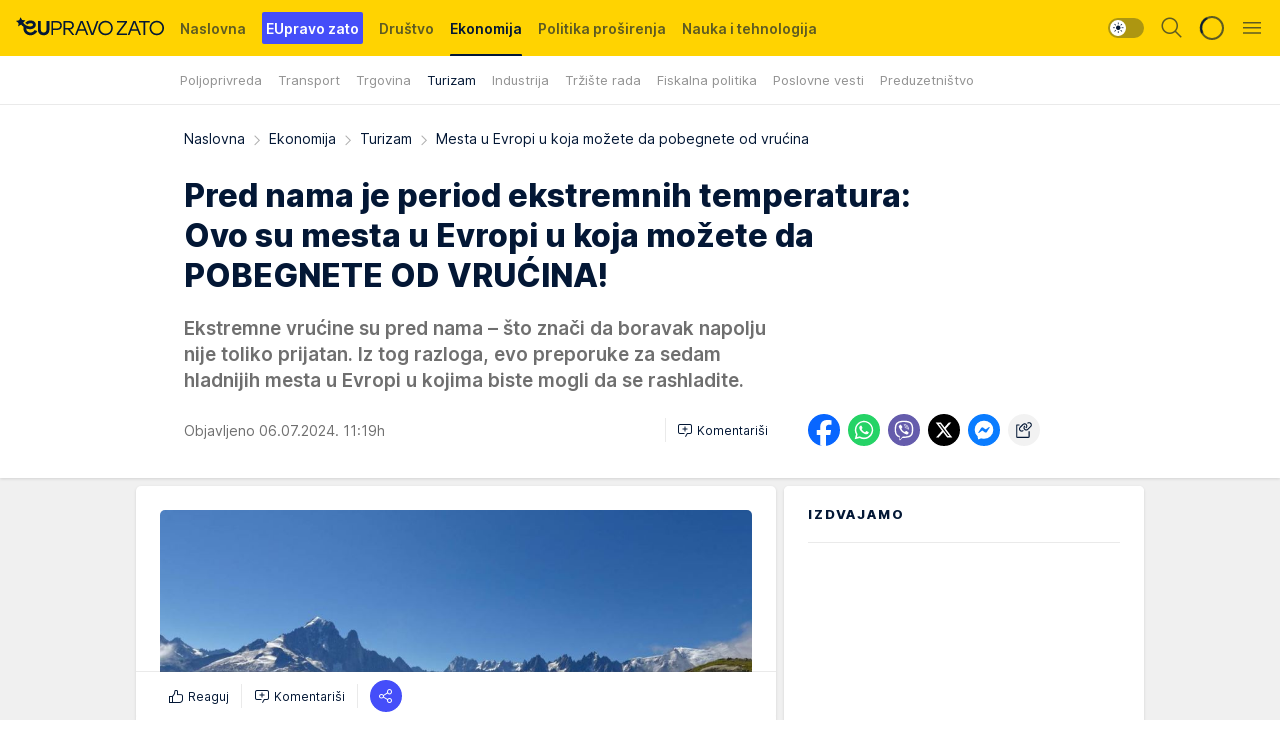

--- FILE ---
content_type: text/html; charset=utf-8
request_url: https://eupravozato.mondo.rs/ekonomija/turizam/a2266/Mesta-u-Evropi-u-koja-mozete-da-pobegnete-od-vrucina.html
body_size: 45420
content:
<!DOCTYPE html><html  lang="sr"><head><meta charset="utf-8"><meta name="viewport" content="width=device-width, initial-scale=1"><script type="importmap">{"imports":{"#entry":"/_nuxt/entry.DU8S3IHy.js"}}</script><script data-cfasync="false">(function(w,d,s,l,i){w[l]=w[l]||[];w[l].push({'gtm.start':
            new Date().getTime(),event:'gtm.js'});var f=d.getElementsByTagName(s)[0],
            j=d.createElement(s),dl=l!='dataLayer'?'&l='+l:'';j.async=true;j.src=
            'https://www.googletagmanager.com/gtm.js?id='+i+dl;f.parentNode.insertBefore(j,f);
            })(window,document,'script','dataLayer','GTM-KTJZ78Z');</script><script>'use strict';(function(b,t,q,h,c,e,f,r,u,a,v,w,m,k,n,p,l){l=(d,g)=>{m=new URLSearchParams(q.search);m.has(d)?g=m.get(d):b[h]&&b[h].hasOwnProperty(d)&&(g=b[h][d]);return isNaN(+g)?g:+g};l('pjnx',!1)||(b[h]=b[h]||{},b[c]=b[c]||{},b[c][e]=b[c][e]||[],k=d=>{a.b[d]=performance.now();a.b[f](d)},n=(d,g)=>{for(;0<d.length;)g[f](d.shift())},p=()=>{a.p=b[c][e][f];b[c][e][f]=a.s[f].bind(a.s)},a=b["__"+h]={t:l('pjfsto',3E3),m:l('pjfstom',2),s:[()=>{k("s");b[c].pubads().setTargeting('pjpel',a.b)}],f:d=>{a.p&&
                (k('f'+d),b[c][e][f]=a.p,a.p=!1,n(a.s,b[c][e]))},g:()=>{a.p&&p();k('g');a.r=setTimeout(()=>a.f('t'),a.t+a.b.g*a.m)}},b[c][e].shift&&(n(b[c][e],a.s),a.b=[],b[c][e][f](()=>a.g()),p(),k('v'+r)))})(window,document,location,'pubjelly','googletag','cmd','push',4);</script><script src="https://pubjelly.nxjmp.com/a/main/pubjelly.js?key=na" async onerror="__pubjelly.f('e')"></script><link rel="canonical" href="https://eupravozato.mondo.rs/ekonomija/turizam/a2266/Mesta-u-Evropi-u-koja-mozete-da-pobegnete-od-vrucina.html"><script>var googletag = googletag || {}; googletag.cmd = googletag.cmd || [];</script><script src="https://securepubads.g.doubleclick.net/tag/js/gpt.js" async></script><title>Mesta u Evropi u koja možete da pobegnete od vrućina | EUpravo zato</title><script async data-cfasync="false">window.googletag=window.googletag||{},window.googletag.cmd=window.googletag.cmd||[];var packs=window.localStorage.getItem("df_packs"),packsParsed=packs&&JSON.parse(packs)||[];try{var a=window.localStorage.getItem("df_packsx"),s=a&&JSON.parse(a)||[];s.length&&(packsParsed=packsParsed.concat(s),packsParsed=Array.from(new Set(packsParsed)));var r,e=window.localStorage.getItem("df_packsy"),t=(e&&JSON.parse(e)||[]).map(function(a){return a.id});t.length&&(packsParsed=packsParsed.concat(t),packsParsed=Array.from(new Set(packsParsed)))}catch(d){}var standardPacks=window.localStorage.getItem("df_sp"),standardPacksParsed=standardPacks&&JSON.parse(standardPacks)||[];try{var g=window.localStorage.getItem("df_spx"),c=g&&JSON.parse(g)||[];c.length&&(standardPacksParsed=standardPacksParsed.concat(c),standardPacksParsed=Array.from(new Set(standardPacksParsed)));var o,n=window.localStorage.getItem("df_spy"),p=(n&&JSON.parse(n)||[]).map(function(a){return a.id});p.length&&(standardPacksParsed=standardPacksParsed.concat(p),standardPacksParsed=Array.from(new Set(standardPacksParsed)))}catch(P){}var platforms=window.localStorage.getItem("df_pl"),platformsParsed=platforms&&(JSON.parse(platforms)||[]);if(platformsParsed&&platformsParsed.length)for(var i=0;i<platformsParsed.length;i++)1===platformsParsed[i]&&packsParsed?window.googletag.cmd.push(function(){window.googletag.pubads().setTargeting("defractal",packsParsed)}):2===platformsParsed[i]&&packsParsed&&packsParsed.length?(window.midasWidgetTargeting=window.midasWidgetTargeting||{},window.midasWidgetTargeting.targetings=window.midasWidgetTargeting.targetings||[],window.midasWidgetTargeting.targetings.push({defractal:packsParsed})):3===platformsParsed[i]&&standardPacksParsed&&standardPacksParsed.length&&window.googletag.cmd.push(function(){window.googletag.pubads().setTargeting("defractal_sp",standardPacksParsed)});</script><script src="https://cdn.mediaoutcast.com/player/1.15.0/js/mov-init.min.js" async></script><script src="https://cdn.krakenoptimize.com/setup/get/35416556-4594-4dd3-6ff3-08db7e024442" async body type="text/javascript" data-cfasync="false"></script><script src="https://cdn.defractal.com/scripts/defractal-4-00440059-1C3F-40A7-92F4-57E6B3A9D0F5.js" async></script><link rel="stylesheet" href="/_nuxt/entry.DvZifVgF.css" crossorigin><link rel="preload" as="font" href="https://staticeupravozato.mondo.rs/fonts/Inter.var.woff2" type="font/woff2" crossorigin><link rel="preload" as="font" href="https://staticeupravozato.mondo.rs/fonts/icomoon/icons.woff" type="font/woff" crossorigin><link rel="preload" as="image" href="https://staticeupravozato.mondo.rs/api/v3/images/592/1184/2267?ts=2024-07-05T13:15:06"><link rel="modulepreload" as="script" crossorigin href="/_nuxt/entry.DU8S3IHy.js"><link rel="preload" as="fetch" fetchpriority="low" crossorigin="anonymous" href="/_nuxt/builds/meta/9ba5e951-a976-40df-8e28-8bd6503525f7.json"><script data-cfasync="false">window.gdprAppliesGlobally=true;(function(){function n(e){if(!window.frames[e]){if(document.body&&document.body.firstChild){var t=document.body;var r=document.createElement("iframe");r.style.display="none";r.name=e;r.title=e;t.insertBefore(r,t.firstChild)}else{setTimeout(function(){n(e)},5)}}}function e(r,a,o,s,c){function e(e,t,r,n){if(typeof r!=="function"){return}if(!window[a]){window[a]=[]}var i=false;if(c){i=c(e,n,r)}if(!i){window[a].push({command:e,version:t,callback:r,parameter:n})}}e.stub=true;e.stubVersion=2;function t(n){if(!window[r]||window[r].stub!==true){return}if(!n.data){return}var i=typeof n.data==="string";var e;try{e=i?JSON.parse(n.data):n.data}catch(t){return}if(e[o]){var a=e[o];window[r](a.command,a.version,function(e,t){var r={};r[s]={returnValue:e,success:t,callId:a.callId};n.source.postMessage(i?JSON.stringify(r):r,"*")},a.parameter)}}const smt=window[r];if(typeof smt!=="function"){window[r]=e;if(window.addEventListener){window.addEventListener("message",t,false)}else{window.attachEvent("onmessage",t)}}}e("__uspapi","__uspapiBuffer","__uspapiCall","__uspapiReturn");n("__uspapiLocator");e("__tcfapi","__tcfapiBuffer","__tcfapiCall","__tcfapiReturn");n("__tcfapiLocator");(function(e){var t=document.createElement("link");t.rel="preconnect";t.as="script";var r=document.createElement("link");r.rel="dns-prefetch";r.as="script";var n=document.createElement("link");n.rel="preload";n.as="script";var i=document.createElement("script");i.id="spcloader";i.type="text/javascript";i["async"]=true;i.charset="utf-8";var a="https://sdk.privacy-center.org/"+e+"/loader.js?target="+document.location.hostname;if(window.didomiConfig&&window.didomiConfig.user){var o=window.didomiConfig.user;var s=o.country;var c=o.region;if(s){a=a+"&country="+s;if(c){a=a+"&region="+c}}}t.href="https://sdk.privacy-center.org/";r.href="https://sdk.privacy-center.org/";n.href=a;i.src=a;var d=document.getElementsByTagName("script")[0];d.parentNode.insertBefore(t,d);d.parentNode.insertBefore(r,d);d.parentNode.insertBefore(n,d);d.parentNode.insertBefore(i,d)})("82d80c84-586b-4519-bdef-240ed8c7f096")})();</script><script data-cfasync="false">function scrollDistance(i,n=66){if(!i||"function"!=typeof i)return;let e,o,t,d;window.addEventListener("scroll",function(l){o||(o=window.pageYOffset),window.clearTimeout(e),e=setTimeout(function(){t=window.pageYOffset,i(d=t-o,o,t),o=null,t=null,d=null},n)},!1)}window.didomiOnReady=window.didomiOnReady||[],window.didomiOnReady.push(function(i){i.notice.isVisible()&&scrollDistance(function(n){parseInt(Math.abs(n),10)>198&&i.notice.isVisible()&&i.setUserAgreeToAll()});if(i.notice.isVisible() && window.innerWidth <= 768){document.body.classList.remove("didomi-popup-open","didomi-popup-open-ios")}if(i.notice.isVisible()){document.querySelector(".didomi-popup").addEventListener("click", e=>{console.log(e)})}});</script><script>window.pp_gemius_identifier = 'zI6abviFvvBxcaSBVw5WI4XxDfud1kMZFDGFWJceGAf.H7';
                function gemius_pending(i) { window[i] = window[i] || function () { var x = window[i + '_pdata'] = window[i + '_pdata'] || []; x[x.length] = arguments; }; };
                gemius_pending('gemius_hit'); gemius_pending('gemius_event'); gemius_pending('gemius_init'); gemius_pending('pp_gemius_hit'); gemius_pending('pp_gemius_event'); gemius_pending('pp_gemius_init');
                (function (d, t) {
                    try {
                        var gt = d.createElement(t), s = d.getElementsByTagName(t)[0], l = 'http' + ((location.protocol == 'https:') ? 's' : ''); gt.setAttribute('async', 'async');
                        gt.setAttribute('defer', 'defer'); gt.src = l + '://gars.hit.gemius.pl/xgemius.js'; s.parentNode.insertBefore(gt, s);
                    } catch (e) { }
                })(document, 'script');</script><meta name="title" content="Pred nama je period ekstremnih temperatura: Ovo su mesta u Evropi u koja možete da POBEGNETE OD VRUĆINA!"><meta hid="description" name="description" content="Ekstremne vrućine su pred nama – što znači da boravak napolju nije toliko prijatan. Iz tog razloga, evo preporuke za sedam hladnijih mesta u Evropi u kojima biste mogli da se rashladite."><meta hid="robots" property="robots" content="max-image-preview:large"><meta hid="og:type" property="og:type" content="website"><meta hid="og:title" property="og:title" content="Pred nama je period ekstremnih temperatura: Ovo su mesta u Evropi u koja možete da POBEGNETE OD VRUĆINA!"><meta hid="og:description" property="og:description" content="Ekstremne vrućine su pred nama – što znači da boravak napolju nije toliko prijatan. Iz tog razloga, evo preporuke za sedam hladnijih mesta u Evropi u kojima biste mogli da se rashladite."><meta hid="og:image" property="og:image" content="https://staticeupravozato.mondo.rs/Picture/2267/jpeg/Samoni-0711460767.jpg?ts=2024-07-05T13:15:06"><meta hid="og:url" property="og:url" content="https://eupravozato.mondo.rs/ekonomija/turizam/a2266/Mesta-u-Evropi-u-koja-mozete-da-pobegnete-od-vrucina.html"><meta hid="twitter:card" name="twitter:card" content="summary_large_image"><meta hid="twitter:title" name="twitter:title" content="Pred nama je period ekstremnih temperatura: Ovo su mesta u Evropi u koja možete da POBEGNETE OD VRUĆINA!"><meta hid="twitter:description" name="twitter:description" content="EUpravo zato 2024"><meta hid="twitter:image" name="twitter:image" content="https://staticeupravozato.mondo.rs/Picture/2267/jpeg/Samoni-0711460767.jpg?ts=2024-07-05T13:15:06"><meta hid="twitter.url" name="twitter.url" content="https://eupravozato.mondo.rs/ekonomija/turizam/a2266/Mesta-u-Evropi-u-koja-mozete-da-pobegnete-od-vrucina.html"><link rel="icon" type="image/svg+xml" href="/favicons/eupravozato/icon.svg" sizes="any"><link rel="icon" type="image/png" href="/favicons/eupravozato/favicon-32x32.png" sizes="32x32"><link rel="icon" type="image/png" href="/favicons/eupravozato/favicon-128x128.png" sizes="128x128"><link rel="apple-touch-icon" type="image/png" href="/favicons/eupravozato/favicon-180x180.png" sizes="180x180"><link rel="icon" type="image/png" href="/favicons/eupravozato/favicon-192x192.png" sizes="192x192"><link rel="icon" type="image/png" href="/favicons/eupravozato/favicon-512x512.png" sizes="512x512"><link rel="alternate" hreflang="sr" href="https://eupravozato.mondo.rs/ekonomija/turizam/a2266/Mesta-u-Evropi-u-koja-mozete-da-pobegnete-od-vrucina.html"><link rel="amphtml" href="https://eupravozato.mondo.rs/ekonomija/turizam/amp/a2266/Mesta-u-Evropi-u-koja-mozete-da-pobegnete-od-vrucina.html"><script type="application/ld+json">{
  "@context": "https://schema.org",
  "@graph": [
    {
      "@type": "NewsMediaOrganization",
      "@id": "https://eupravozato.mondo.rs/#publisher",
      "name": "EUpravozato",
      "url": "https://eupravozato.mondo.rs/",
      "sameAs": [
        "https://www.instagram.com/eupravozato/",
        "https://www.facebook.com/share/Z8nweDnr23ZFsN1w/?mibextid=qi2Omg",
        "https://www.youtube.com/channel/UCN-4afaYQaPdQ_-4g-2M3Cw",
        "https://www.tiktok.com/@eupravozato?_t=8kaRFaaCUvV&_r=1"
      ],
      "logo": {
        "@type": "ImageObject",
        "@id": "https://eupravozato.mondo.rs/#/schema/image/eupravozato-logo",
        "url": "https://staticeupravozato.mondo.rs/api/v3/staticimages/logo-eupravozato-za-kurir@3x.png",
        "width": 201,
        "height": 40,
        "caption": "eupravozato Logo"
      },
      "image": {
        "@id": "https://eupravozato.mondo.rs/#/schema/image/eupravozato-logo"
      }
    },
    {
      "@type": "WebSite",
      "@id": "https://eupravozato.mondo.rs/#/schema/website/eupravozato",
      "url": "https://eupravozato.mondo.rs",
      "name": "eupravozato.rs",
      "publisher": {
        "@id": "https://eupravozato.mondo.rs/#publisher"
      },
      "potentialAction": {
        "@type": "SearchAction",
        "target": "https://eupravozato.mondo.rs/search/1/1?q={search_term_string}",
        "query-input": "required name=search_term_string"
      }
    },
    {
      "@type": "WebPage",
      "@id": "https://eupravozato.mondo.rs/ekonomija/turizam/a2266/Mesta-u-Evropi-u-koja-mozete-da-pobegnete-od-vrucina.html",
      "url": "https://eupravozato.mondo.rs/ekonomija/turizam/a2266/Mesta-u-Evropi-u-koja-mozete-da-pobegnete-od-vrucina.html",
      "inLanguage": "sr-Latn",
      "breadcrumb": {
        "@id": "https://eupravozato.mondo.rs/ekonomija/turizam/a2266/Mesta-u-Evropi-u-koja-mozete-da-pobegnete-od-vrucina.html#/schema/breadcrumb/a2266"
      },
      "name": "Mesta u Evropi u koja možete da pobegnete od vrućina | Ekonomija | Turizam",
      "isPartOf": {
        "@id": "https://eupravozato.mondo.rs/#/schema/website/eupravozato"
      },
      "datePublished": "2024-07-06T11:19:00+02:00",
      "dateModified": "2024-07-06T11:19:00+02:00",
      "description": "Ekstremne vrućine su pred nama – što znači da boravak napolju nije toliko prijatan. Iz tog razloga, evo preporuke za sedam hladnijih mesta u Evropi u kojima biste mogli da se rashladite."
    },
    {
      "@type": [
        "Article",
        "NewsArticle"
      ],
      "@id": "https://eupravozato.mondo.rs/ekonomija/turizam/a2266/Mesta-u-Evropi-u-koja-mozete-da-pobegnete-od-vrucina.html#/schema/article/a2266",
      "headline": "Pred nama je period ekstremnih temperatura: Ovo su mesta u Evropi u koja možete da POBEGNETE OD VRUĆINA!",
      "description": "Ekstremne vrućine su pred nama – što znači da boravak napolju nije toliko prijatan. Iz tog razloga, evo preporuke za sedam hladnijih mesta u Evropi u kojima biste mogli da se rashladite.",
      "isPartOf": {
        "@id": "https://eupravozato.mondo.rs/ekonomija/turizam/a2266/Mesta-u-Evropi-u-koja-mozete-da-pobegnete-od-vrucina.html"
      },
      "mainEntityOfPage": {
        "@id": "https://eupravozato.mondo.rs/ekonomija/turizam/a2266/Mesta-u-Evropi-u-koja-mozete-da-pobegnete-od-vrucina.html"
      },
      "datePublished": "2024-07-06T11:19:00+02:00",
      "dateModified": "2024-07-06T11:19:00+02:00",
      "image": [
        {
          "@context": "http://schema.org",
          "@type": "ImageObject",
          "width": 1200,
          "height": 675,
          "description": "Šamoni",
          "url": "https://staticeupravozato.mondo.rs/Picture/2267/jpeg/Samoni-0711460767.jpg?ts=2024-07-05T13:15:06"
        },
        {
          "@context": "http://schema.org",
          "@type": "ImageObject",
          "width": 1200,
          "height": 1200,
          "description": "Šamoni",
          "url": "https://staticeupravozato.mondo.rs/MediumImage/2267/jpeg/Samoni-0711460767.jpg?ts=2024-07-05T13:15:06"
        },
        {
          "@context": "http://schema.org",
          "@type": "ImageObject",
          "width": 1200,
          "height": 900,
          "description": "Šamoni",
          "url": "https://staticeupravozato.mondo.rs/Thumbnail/2267/jpeg/Samoni-0711460767.jpg?ts=2024-07-05T13:15:06"
        }
      ],
      "keywords": [
        "evropa",
        "toplotni talasi",
        "francuska",
        "holandija",
        "nemačka"
      ],
      "publisher": {
        "@id": "https://eupravozato.mondo.rs/#publisher"
      },
      "isAccessibleForFree": "True"
    },
    {
      "@type": "BreadcrumbList",
      "@id": "https://eupravozato.mondo.rs/ekonomija/turizam/a2266/Mesta-u-Evropi-u-koja-mozete-da-pobegnete-od-vrucina.html#/schema/breadcrumb/a2266",
      "itemListElement": [
        {
          "@type": "ListItem",
          "position": 1,
          "item": {
            "@type": "WebPage",
            "@id": "https://eupravozato.mondo.rs/ekonomija",
            "url": "https://eupravozato.mondo.rs/ekonomija",
            "name": "Ekonomija"
          }
        },
        {
          "@type": "ListItem",
          "position": 2,
          "item": {
            "@type": "WebPage",
            "@id": "https://eupravozato.mondo.rs/ekonomija/turizam",
            "url": "https://eupravozato.mondo.rs/ekonomija/turizam",
            "name": "Turizam"
          }
        },
        {
          "@type": "ListItem",
          "position": 3,
          "item": {
            "@id": "https://eupravozato.mondo.rs/ekonomija/turizam/a2266/Mesta-u-Evropi-u-koja-mozete-da-pobegnete-od-vrucina.html",
            "name": "Mesta u Evropi u koja možete da pobegnete od vrućina | Ekonomija | Turizam"
          }
        }
      ]
    }
  ]
}</script><script type="module" src="/_nuxt/entry.DU8S3IHy.js" crossorigin></script></head><body><div id="__nuxt"><div><div class="main light eupravozato page-has-submenu" style=""><!----><header class="header has-submenu"><div class="container"><div class="header__content_wrap"><div class="header__content"><div class="header-logo"><a href="/" class="" title="EUpravo zato"><div class="header-logo__wrap"><svg class="logo-dimensions header-logo__image"><use xlink:href="/img/logo/eupravozato.svg?v=28112025#logo-light"></use></svg><span class="header-logo__span">EUpravo zato</span></div></a></div><nav class="header-navigation"><div class="header-navigation__wrap"><ul class="header-navigation__list"><!--[--><li class="js_item_1 header-navigation__list-item"><a href="/" class="has-no-background"><span style=""><!----><span>Naslovna</span></span></a><!----></li><li class="js_item_83 header-navigation__list-item"><a href="/eupravo-zato" class="is-custom is-custom-text"><span style="background-color:#454EF9;color:#FFFFFF;"><!----><span>EUpravo zato</span></span></a><!----></li><li class="js_item_2 header-navigation__list-item"><a href="/drustvo" class="has-no-background"><span style=""><!----><span>Društvo</span></span></a><!----></li><li class="js_item_5 is-active header-navigation__list-item"><a href="/ekonomija" class="has-no-background"><span style=""><!----><span>Ekonomija</span></span></a><nav class="header__subnavigation isArticle"><div class="header-subnavigation__wrap"><ul class="header-subnavigation__list"><!--[--><li class="js_item_12 header-subnavigation__list-item"><a href="/ekonomija/poljoprivreda" class="has-no-background"><span style=""><!----><span>Poljoprivreda</span></span></a><!----></li><li class="js_item_13 header-subnavigation__list-item"><a href="/ekonomija/transport" class="has-no-background"><span style=""><!----><span>Transport</span></span></a><!----></li><li class="js_item_14 header-subnavigation__list-item"><a href="/ekonomija/trgovina" class="has-no-background"><span style=""><!----><span>Trgovina</span></span></a><!----></li><li class="is-active js_item_15 header-subnavigation__list-item"><a href="/ekonomija/turizam" class="has-no-background"><span style=""><!----><span>Turizam</span></span></a><!----></li><li class="js_item_16 header-subnavigation__list-item"><a href="/ekonomija/industrija" class="has-no-background"><span style=""><!----><span>Industrija</span></span></a><!----></li><li class="js_item_17 header-subnavigation__list-item"><a href="/ekonomija/trziste-rada" class="has-no-background"><span style=""><!----><span>Tržište rada</span></span></a><!----></li><li class="js_item_18 header-subnavigation__list-item"><a href="/ekonomija/fiskalna-politika" class="has-no-background"><span style=""><!----><span>Fiskalna politika</span></span></a><!----></li><li class="js_item_106 header-subnavigation__list-item"><a href="/ekonomija/poslovne-vesti" class="has-no-background"><span style=""><!----><span>Poslovne vesti</span></span></a><!----></li><li class="js_item_107 header-subnavigation__list-item"><a href="/ekonomija/preduzetnistvo" class="has-no-background"><span style=""><!----><span>Preduzetništvo</span></span></a><!----></li><!--]--></ul><span class="is-hidden header-navigation__list-item is-view-more"><span class="">Još</span> <i class="icon-overflow-menu--vertical view-more-icon" aria-hidden="true"></i><ul class="is-hidden header-subnavigation__children"><!--[--><!--]--></ul></span></div></nav></li><li class="js_item_4 header-navigation__list-item"><a href="/politika-prosirenja" class="has-no-background"><span style=""><!----><span>Politika proširenja</span></span></a><!----></li><li class="js_item_30 header-navigation__list-item"><a href="/nauka-i-tehnologija" class="has-no-background"><span style=""><!----><span>Nauka i tehnologija</span></span></a><!----></li><li class="js_item_37 header-navigation__list-item"><a href="/energetika-i-zivotna-sredina" class="has-no-background"><span style=""><!----><span>Energetika i životna sredina</span></span></a><!----></li><li class="js_item_103 header-navigation__list-item"><a href="/drustvo/mladi" class="has-no-background"><span style=""><!----><span>Mladi</span></span></a><!----></li><li class="js_item_45 header-navigation__list-item"><a href="/dogadjaji" class="has-no-background"><span style=""><!----><span>Događaji</span></span></a><!----></li><li class="js_item_105 header-navigation__list-item"><a href="/news" class="has-no-background"><span style=""><!----><span>News</span></span></a><!----></li><li class="js_item_108 header-navigation__list-item"><a class="is-custom" href="https://wmgfondacija.com/" target="_blank" rel="noopener"><span style="background-color:#5101fe;color:#FFFFFF;"><!----><span>WMG fondacija</span></span></a><!----></li><!--]--></ul></div><span class="is-hidden header-navigation__list-item is-view-more">Još <i class="icon-overflow-menu--vertical view-more-icon" aria-hidden="true"></i><ul class="is-hidden header-subnavigation__children"><!--[--><!--]--></ul></span><!--[--><!--]--></nav><div class="header-extra"><div class="theme-toggle theme-toggle--light"><div class="icon-wrap icon-wrap_light"><i class="icon icon-light--filled" aria-hidden="true"></i></div><div class="icon-wrap icon-wrap_asleep"><i class="icon icon-asleep--filled" aria-hidden="true"></i></div></div><div class="header-extra__icon"><i class="icon-search" aria-hidden="true"></i><div class="header-search"><div class="header-search-wrap"><form><input type="text" class="input" placeholder=" Pretraži EUpravo zato"><!----></form><div class="header-search__close"><i aria-hidden="true" class="icon icon-close"></i></div></div></div></div><div class="header-extra__icon" style="display:none;"><i class="icon-headphones-custom" aria-hidden="true"></i></div><!--[--><div class="header-extra__icon isSpinner"><div class="spinner" data-v-eba6742f></div></div><!--]--><div class="header-extra__icon" style="display:none;"><i class="icon-notification" aria-hidden="true"></i></div><div class="header-extra__icon header-extra__menu"><i class="icon-menu" aria-hidden="true"></i></div><div class="navigation-drawer" style="right:-100%;"><div class="navigation-drawer__header"><div class="navigation-drawer__logo"><svg class="navigation-drawer__logo_image"><use xlink:href="/img/logo/eupravozato.svg?v=28112025#logo-drawer-light"></use></svg></div><div class="navigation-drawer__close"><i class="icon-close" aria-hidden="true"></i></div></div><div class="navigation-drawer__tabs"><span class="is-active">Kategorije</span><span class="">Ostalo</span></div><!----><div class="navigation-drawer__footer"><ul class="social-menu__list"><!--[--><li class="social-menu__list-item"><a href="https://www.instagram.com/eupravozato/" target="_blank" rel="noopener" aria-label="Instagram"><i class="icon-logo--instagram social-menu__list-icon" aria-hidden="true"></i></a></li><li class="social-menu__list-item"><a href="https://www.facebook.com/share/Z8nweDnr23ZFsN1w/?mibextid=qi2Omg" target="_blank" rel="noopener" aria-label="Facebook"><i class="icon-logo--facebook social-menu__list-icon" aria-hidden="true"></i></a></li><li class="social-menu__list-item"><a href="https://www.linkedin.com/company/euractivsrbija/" target="_blank" rel="noopener" aria-label="LinkedIn"><i class="icon-logo--linkedin social-menu__list-icon" aria-hidden="true"></i></a></li><li class="social-menu__list-item"><a href="https://www.youtube.com/channel/UCN-4afaYQaPdQ_-4g-2M3Cw" target="_blank" rel="noopener" aria-label="YouTube"><i class="icon-logo--youtube social-menu__list-icon" aria-hidden="true"></i></a></li><li class="social-menu__list-item"><a href="https://www.tiktok.com/@eupravozato?_t=8kaRFaaCUvV&amp;_r=1" target="_blank" rel="noopener" aria-label="TikTok"><i class="icon-logo--tiktok social-menu__list-icon" aria-hidden="true"></i></a></li><!--]--></ul></div></div></div></div></div></div></header><!--[--><!--]--><div class="generic-page" data-v-b527da3b><div class="main-container" data-v-b527da3b data-v-fdf9347c><!--[--><!----><!--[--><div class="article-header" data-v-fdf9347c data-v-86095f06><div class="article-header-wrap" data-v-86095f06><div class="article-header-container" data-v-86095f06><div class="breadcrumbs-wrap" data-v-86095f06 data-v-77f0710d><div class="breadcrumbs" data-v-77f0710d><a href="/" class="breadcrumbs-link" data-v-77f0710d>Naslovna</a><!--[--><div class="breadcrumbs-icon-container" data-v-77f0710d><i class="icon-chevron--right" aria-hidden="true" data-v-77f0710d></i><a href="/ekonomija" class="breadcrumbs-link" data-v-77f0710d>Ekonomija</a></div><div class="breadcrumbs-icon-container" data-v-77f0710d><i class="icon-chevron--right" aria-hidden="true" data-v-77f0710d></i><a href="/ekonomija/turizam" class="breadcrumbs-link" data-v-77f0710d>Turizam</a></div><div class="breadcrumbs-icon-container" data-v-77f0710d><i class="icon-chevron--right" aria-hidden="true" data-v-77f0710d></i><span class="breadcrumbs-title" data-v-77f0710d>Mesta u Evropi u koja možete da pobegnete od vrućina</span></div><!--]--></div></div><div class="article-header-labels" data-v-86095f06 data-v-4f4997d9><!----><!----><!----><!----><!----></div><h1 class="article-header-title" data-v-86095f06>Pred nama je period ekstremnih temperatura: Ovo su mesta u Evropi u koja možete da POBEGNETE OD VRUĆINA!</h1><strong class="article-header-lead" data-v-86095f06>Ekstremne vrućine su pred nama – što znači da boravak napolju nije toliko prijatan. Iz tog razloga, evo preporuke za sedam hladnijih mesta u Evropi u kojima biste mogli da se rashladite.</strong><!----><!----><div class="article-header-author-share" data-v-86095f06><div class="article-header-author-comments" data-v-86095f06><div class="article-header-author-date" data-v-86095f06><!----><div class="article-header-date" datetime="2024-07-06T11:19:00" data-v-86095f06><time class="article-header-date-published" data-v-86095f06>Objavljeno 06.07.2024. 11:19h  </time><!----></div></div><div class="article-engagement-bar" data-v-86095f06 data-v-c0f3996a><div class="card-engagement-bar card-engagement-bar-wrap" data-v-c0f3996a><div class="card-engagement-bar__left"><!----><!----><!----><div role="button" class="btn"><!--[--><i class="icon-add-comment"></i><span class="text-add-comment">Komentariši</span><!--]--></div></div><!----></div></div></div><div class="article-exposed-share" data-v-86095f06 data-v-5d9026f4><div class="tooltip-box card-share-wrap" data-v-5d9026f4 data-v-2f96c82c><!--[--><!--[--><a role="button" class="tooltip-box__item facebook" data-v-2f96c82c><svg viewBox="0 0 32 32" class="icon facebook" data-v-2f96c82c><use xlink:href="/img/sprite-shares-02042025.svg#facebook-sign" data-v-2f96c82c></use></svg></a><!--]--><!--[--><a role="button" class="tooltip-box__item whatsapp" data-v-2f96c82c><svg viewBox="0 0 24 24" class="icon whatsapp" data-v-2f96c82c><use xlink:href="/img/sprite-shares-02042025.svg#whatsapp" data-v-2f96c82c></use></svg></a><!--]--><!--[--><a role="button" class="tooltip-box__item viber" data-v-2f96c82c><svg viewBox="0 0 24 24" class="icon viber" data-v-2f96c82c><use xlink:href="/img/sprite-shares-02042025.svg#viber" data-v-2f96c82c></use></svg></a><!--]--><!--[--><a role="button" class="tooltip-box__item twitter" data-v-2f96c82c><svg viewBox="0 0 24 24" class="icon twitter" data-v-2f96c82c><use xlink:href="/img/sprite-shares-02042025.svg#twitter" data-v-2f96c82c></use></svg></a><!--]--><!--[--><a role="button" class="tooltip-box__item messenger" data-v-2f96c82c><svg viewBox="0 0 24 24" class="icon messenger" data-v-2f96c82c><use xlink:href="/img/sprite-shares-02042025.svg#messenger" data-v-2f96c82c></use></svg></a><!--]--><!--]--><a role="button" class="tooltip-box__item copy-link" data-v-2f96c82c><svg viewBox="0 0 24 24" class="icon copy-link" data-v-2f96c82c><use xlink:href="/img/sprite-shares-02042025.svg#copy--link-adapted" data-v-2f96c82c></use></svg></a></div></div></div></div></div></div><div class="container" data-v-fdf9347c><!--[--><!--[--><div class="article-main" data-v-fdf9347c><div class="is-main article-content with-sidebar" data-v-1df6af20><div class="full-width" data-v-1df6af20><div class="sticky-scroll-container isSticky" data-v-1df6af20><!--[--><!--[--><div class="generic-component" data-v-1df6af20 data-v-a6cdc878><article class="" data-v-a6cdc878><div class="article-big-image" is-storytelling="false" data-v-896fd29b><figure class="big-image-container" data-v-896fd29b><div class="card-image-container big-image-container__image" style="aspect-ratio:1.3333333333333333;" data-v-896fd29b data-v-ecf0a92a><picture class="" data-v-ecf0a92a><!--[--><source media="(max-width: 1023px)" srcset="https://staticeupravozato.mondo.rs/api/v3/images/592/1184/2267?ts=2024-07-05T13:15:06,
https://staticeupravozato.mondo.rs/api/v3/images/960/1920/2267?ts=2024-07-05T13:15:06 1.5x" data-v-ecf0a92a><source media="(min-width: 1024px)" srcset="https://staticeupravozato.mondo.rs/api/v3/images/960/1920/2267?ts=2024-07-05T13:15:06" data-v-ecf0a92a><!--]--><img src="https://staticeupravozato.mondo.rs/api/v3/images/592/1184/2267?ts=2024-07-05T13:15:06" srcset="https://staticeupravozato.mondo.rs/api/v3/images/592/1184/2267?ts=2024-07-05T13:15:06,
https://staticeupravozato.mondo.rs/api/v3/images/960/1920/2267?ts=2024-07-05T13:15:06 1.5x" alt="Šamoni" class="" style="" data-v-ecf0a92a></picture></div><figcaption class="big-image-source" data-v-896fd29b><span class="big-image-source-desc" data-v-896fd29b>Šamoni Mon Blan (Chamonix-Mont-Blanc), Francuska&ensp;</span><span class="big-image-source-copy" data-v-896fd29b>Foto:&nbsp;Pierre-Jean DURIEU / Alamy / Alamy / Profimedia</span></figcaption></figure></div><!----><div class="article-body"><!----><!----><!--[--><!--[--><div class="container" document-template="NewsArticle"></div><!----><!--]--><!--[--><div class="article-rte" document-template="NewsArticle"> <p>Toplotni talasi vratili su se u <a href="https://eupravozato.mondo.rs/tag117/Evropa/1" target="_blank">Evropu </a>donoseći razna zdravstvena upozorenja i preporuke da se ostane kod kuće, osim u slučaju nužde. Grčku, Kipar, Tursku i Italiju već su pogodile ekstremne vrućine - a turisti počinju da menjaju <strong>nepodnošljivo tople destinacije za hladnije alternative.</strong></p> </div><!----><!--]--><!--[--><div class="article-rte paragrafNumber_2" document-template="NewsArticle"> <p>Novo istraživanje Evropske komisije za putovanja (ETC) koje je objavljeno u britanskom listu Gardijan otkriva da <strong>76 odsto evropskih putnika prilagođava svoje ponašanje klimatskoj krizi.</strong></p> </div><!----><!--]--><!--[--><div class="article-ad" document-template="NewsArticle"><!----><div class="midas-intext"><div id="midasWidget__11407"></div></div></div><!----><!--]--><!--[--><div class="article-rte paragrafNumber_3" document-template="NewsArticle"> <p>Zato, evo sedam destinacija u Evropi - čija temepratura ne prelazi 20 stepeni i koja možete turistički da obiđete ako želite da izbegnete <a href="https://eupravozato.mondo.rs/energetika-i-zivotna-sredina/klimatske-promene/a1854/Srbija-nedovoljno-prepoznaje-opasnost-klimatskih-promena-po-zdravlje-stanovnistva.html" target="_blank">toplotne talase</a>.</p> </div><!----><!--]--><!--[--><div class="article-rte" document-template="NewsArticle"> <h2>Amsterdam, Holandija</h2> </div><!----><!--]--><!--[--><div class="article-rte" document-template="NewsArticle"> <p>Uvek lagodan, glavni grad Holandije je uspeo da <strong>održi svoja blaga leta čak i dok se susedne zemlje bore sa toplotom</strong>. To znači da možete ploviti duž kanala pored nizova šarenih zgrada bez znojenja i rashladnih uređaja.</p> </div><!----><!--]--><!--[--><div class="article-rte" document-template="NewsArticle"> <p>Kada se desi, na primer, naoblačenje i kiša, to je takođe savršen izgovor da se izgubite u Van Gogovom muzeju ili sjajnoj Kraljevskoj palati iz 17. veka.</p> </div><!----><!--]--><!--[--><div class="article-rte" document-template="NewsArticle"> <h2>Barhtesgaden, Nemačka</h2> </div><!----><!--]--><!--[--><div class="article-rte" document-template="NewsArticle"> <p>Barhtesgaden - dom živopisnog kraškog jezera u oblasti poznatoj po rekordno niskim temperaturama Funtensee je <strong>grad od kojeg nema boljeg za rashlađivanje.</strong></p> </div><!----><!--]--><!--[--><div class="article-rte" document-template="NewsArticle"> <p>Zaboravite na vrele noći dok se uvijate u ćebe na 8 stepeni i probudite se u bajkovitim zelenim planinama. Sa dnevnim temperaturama od 15 do 18 stepeni, moraćete da spakujete džemper.</p> </div><!----><!--]--><!--[--><div class="article-image" document-template="NewsArticle" data-v-986aba4a><figure class="article-image__container" style="aspect-ratio:1.3333333333333333;" data-v-986aba4a><div class="card-image-container" data-v-986aba4a data-v-ecf0a92a><picture class="" data-v-ecf0a92a><!--[--><source media="(max-width: 1023px)" srcset="https://staticeupravozato.mondo.rs/api/v3/images/592/1184/2268?ts=2024-07-05T13:18:09,
https://staticeupravozato.mondo.rs/api/v3/images/960/1920/2268?ts=2024-07-05T13:18:09 1.5x" data-v-ecf0a92a><source media="(min-width: 1024px)" srcset="https://staticeupravozato.mondo.rs/api/v3/images/960/1920/2268?ts=2024-07-05T13:18:09" data-v-ecf0a92a><!--]--><img src="https://staticeupravozato.mondo.rs/api/v3/images/592/1184/2268?ts=2024-07-05T13:18:09" srcset="https://staticeupravozato.mondo.rs/api/v3/images/592/1184/2268?ts=2024-07-05T13:18:09,
https://staticeupravozato.mondo.rs/api/v3/images/960/1920/2268?ts=2024-07-05T13:18:09 1.5x" alt="Nemačka" class="" loading="lazy" style="" data-v-ecf0a92a></picture></div></figure><div class="article-image__details" data-v-986aba4a><span class="article-image__details-desc" data-v-986aba4a>Barhtesgaden, Nemačka&ensp;</span><span class="article-image__details-copy" data-v-986aba4a>Foto:&nbsp;Birgit Korber / Panthermedia / Profimedia</span></div></div><!----><!--]--><!--[--><div class="article-rte" document-template="NewsArticle"> <p></p> </div><!----><!--]--><!--[--><div class="article-rte" document-template="NewsArticle"> <h2>Šamoni Mon Blan (Chamonix-Mont-Blanc), Francuska</h2> </div><!----><!--]--><!--[--><div class="article-rte" document-template="NewsArticle"> <p>Temperature u dolini Šamoni koje su između desetak i dvadesetak stepeni nemaju nikakve šanse naspram temperature ispod nule na vrhu Mon Blana. Na najvišu planinu u Alpima može se popeti za oko tri dana, ali oni manje hrabri mogu se popeti vazdušnom žičarom - koja vas iz grada Šamoni vodi do Ajgij du Midi, vrha od 3.842 metra u masivu Mon Blana - da uživaju u hladnijoj klimi.</p> </div><!----><!--]--><!--[--><div class="article-rte" document-template="NewsArticle"> <h2>Kopenhagen, Danska</h2> </div><!----><!--]--><!--[--><div class="article-rte" document-template="NewsArticle"> <p>Pustite da vas nežno sunce obasja dok plovite niz kanale <a href="https://eupravozato.mondo.rs/energetika-i-zivotna-sredina/energetska-efikasnost/a35/sta-o-energetskoj-efikasnosti-mozemo-da-naucimo-od-danske.html" target="_blank">Kopenhagena</a>, a zatim utolite žeđ u živopisnom pivskom baru. Ako padne letnji pljusak, idite u Designmuseum Danmark da biste dobili inspiraciju za enterijer ili lutajte stopama kraljeva iz 17. veka u zamku Rozenborg. Inače, Designmuseum Denmark je muzej u Kopenhagenu za danski i međunarodni dizajn i zanate. Sadrži radove poznatih danskih dizajnera.</p> </div><!----><!--]--><!--[--><div class="related-news__wrap" document-template="NewsArticle" data-v-6784d22a><span class="related-news__block-title" data-v-6784d22a>Možda će vas zanimati</span><!--[--><!--[--><a href="/energetika-i-zivotna-sredina/klimatske-promene/a1436/Preti-nam-najtoplije-leto-ikada-Strucnjaci-otkrivaju-sta-ceka-Evropu-u-narednim-mesecima.html" class="related-news__link" data-v-6784d22a><span class="related-news__content" data-v-6784d22a><span class="related-news__text-content" data-v-6784d22a><span class="related-news__label-wrap" data-v-6784d22a><span class="related-news__label" data-v-6784d22a>Klimatske promene</span></span><span class="related-news__title" data-v-6784d22a>Preti nam najtoplije leto ikada? Stručnjaci otkrivaju šta čeka Evropu u narednim mesecima</span></span><figure class="related-news__image" data-v-6784d22a><div class="card-image-container" data-v-6784d22a data-v-ecf0a92a><picture class="" data-v-ecf0a92a><!--[--><source media="(max-width: 1023px)" srcset="https://staticeupravozato.mondo.rs/api/v3/images/212/424/1435?ts=2024-05-27T10:33:42" data-v-ecf0a92a><source media="(min-width: 1024px)" srcset="https://staticeupravozato.mondo.rs/api/v3/images/212/424/1435?ts=2024-05-27T10:33:42" data-v-ecf0a92a><!--]--><img src="https://staticeupravozato.mondo.rs/api/v3/images/212/424/1435?ts=2024-05-27T10:33:42" srcset="https://staticeupravozato.mondo.rs/api/v3/images/212/424/1435?ts=2024-05-27T10:33:42" alt="Žena drži lepezu na glavi da se zaštiti od vrućine" class="" loading="lazy" style="" data-v-ecf0a92a></picture></div></figure></span><!----></a><!--]--><!--]--></div><!----><!--]--><!--[--><div class="article-rte" document-template="NewsArticle"> <p>Takođe, ako vam zafali vrućina, možete da uživate u kupanju u <strong>plutajućoj hidromasažnoj kadi</strong> koja je poznata atrakcija kopenhagenških kanala. Sa temperaturama nižim od 20, glavni grad Danske nudi savršen beg od burnih dana.</p> </div><!----><!--]--><!--[--><div class="article-rte" document-template="NewsArticle"> <h2>Edinburg, Ujedinjeno Kraljevstvo</h2> </div><!----><!--]--><!--[--><div class="article-rte" document-template="NewsArticle"> <p>Bajkoviti tornjevi i lavirint kaldrmisanih ulica samo su deo šarma glavnog grada Škotske. <strong>Nemojte biti uznemireni zbog lokalnog stanovništva koje oblači kratke šortsove i prsluke</strong> - sa prosečnom zimskom temperaturom od čak jedan stepen, trenutnih 15-17 . Popnite se na impozantni vrh Arthur's Seat da biste uživali u panoramskom pogledu na grad.</p> </div><!----><!--]--><!--[--><div class="article-image" document-template="NewsArticle" data-v-986aba4a><figure class="article-image__container" style="aspect-ratio:1.3333333333333333;" data-v-986aba4a><div class="card-image-container" data-v-986aba4a data-v-ecf0a92a><picture class="" data-v-ecf0a92a><!--[--><source media="(max-width: 1023px)" srcset="https://staticeupravozato.mondo.rs/api/v3/images/592/1184/2269?ts=2024-07-05T13:21:15,
https://staticeupravozato.mondo.rs/api/v3/images/960/1920/2269?ts=2024-07-05T13:21:15 1.5x" data-v-ecf0a92a><source media="(min-width: 1024px)" srcset="https://staticeupravozato.mondo.rs/api/v3/images/960/1920/2269?ts=2024-07-05T13:21:15" data-v-ecf0a92a><!--]--><img src="https://staticeupravozato.mondo.rs/api/v3/images/592/1184/2269?ts=2024-07-05T13:21:15" srcset="https://staticeupravozato.mondo.rs/api/v3/images/592/1184/2269?ts=2024-07-05T13:21:15,
https://staticeupravozato.mondo.rs/api/v3/images/960/1920/2269?ts=2024-07-05T13:21:15 1.5x" alt="Edinburg" class="" loading="lazy" style="" data-v-ecf0a92a></picture></div></figure><div class="article-image__details" data-v-986aba4a><span class="article-image__details-desc" data-v-986aba4a>Edinburg, Ujedinjeno Kraljevstvo&ensp;</span><span class="article-image__details-copy" data-v-986aba4a>Foto:&nbsp;man_and_life / Alamy / Alamy / Profimedia</span></div></div><!----><!--]--><!--[--><div class="article-rte" document-template="NewsArticle"> <p></p> </div><!----><!--]--><!--[--><div class="article-rte" document-template="NewsArticle"> <h2>Liverpul, takođe Ujedinjeno Kraljevstvo</h2> </div><!----><!--]--><!--[--><div class="article-rte" document-template="NewsArticle"> <p>Sa temperaturama koje se kreću oko 18 stepeni, i osvežavajućim britanskim pljuskovima koji su skoro svakodnevna stvar, Liverpul je pravi grad za beg od vrućine. Takođe je poznat po svojoj kulturi.</p> </div><!----><!--]--><!--[--><div class="article-rte" document-template="NewsArticle"> <p>Provedite dan<strong> snimajući Peni Lejn i lutajući impresivnim muzejom priče o Bitlsima</strong>, idite do vode na trajektu Mersi i divite se gotskoj katedrali u Liverpulu ispod svog kišobrana.</p> </div><!----><!--]--><!--[--><div class="article-rte" document-template="NewsArticle"> <p>Ako imate još preporuka za gradove Evrope gde je moguće pobeći od toplotnih talasa, pišite nam!</p> </div><!----><!--]--><!--[--><div class="article-rte" document-template="NewsArticle"> <p>(JA/EUpravo zato)</p> </div><!----><!--]--><!--[--><div class="related-news__wrap" document-template="NewsArticle" data-v-6784d22a><span class="related-news__block-title" data-v-6784d22a>Možda će vas zanimati</span><!--[--><!--[--><a href="/energetika-i-zivotna-sredina/klimatske-promene/a2111/Rumunski-radnici-se-dovijaju-na-temperaturama-od-40-stepeni-tokom-vrucina.html" class="related-news__link" data-v-6784d22a><span class="related-news__content" data-v-6784d22a><span class="related-news__text-content" data-v-6784d22a><span class="related-news__label-wrap" data-v-6784d22a><span class="related-news__label" data-v-6784d22a>Klimatske promene</span></span><span class="related-news__title" data-v-6784d22a>&quot;Pored roštilja je najverovatnije 50 stepeni, ali preguraćemo&quot;: Restorani uvode nova pravila tokom toplotnih talasa</span></span><figure class="related-news__image" data-v-6784d22a><div class="card-image-container" data-v-6784d22a data-v-ecf0a92a><picture class="" data-v-ecf0a92a><!--[--><source media="(max-width: 1023px)" srcset="https://staticeupravozato.mondo.rs/api/v3/images/212/424/2070?ts=2024-06-25T15:16:43" data-v-ecf0a92a><source media="(min-width: 1024px)" srcset="https://staticeupravozato.mondo.rs/api/v3/images/212/424/2070?ts=2024-06-25T15:16:43" data-v-ecf0a92a><!--]--><img src="https://staticeupravozato.mondo.rs/api/v3/images/212/424/2070?ts=2024-06-25T15:16:43" srcset="https://staticeupravozato.mondo.rs/api/v3/images/212/424/2070?ts=2024-06-25T15:16:43" alt="Muškarac se odmara kraj fontane u Bukureštu tokom vrućina" class="" loading="lazy" style="" data-v-ecf0a92a></picture></div></figure></span><span class="related-news__divider" data-v-6784d22a></span></a><!--]--><!--[--><a href="/energetika-i-zivotna-sredina/klimatske-promene/a2019/Kako-vrucine-uticu-na-trudnoce-i-pobacaje-Sta-su-pokazale-nove-studije.html" class="related-news__link" data-v-6784d22a><span class="related-news__content" data-v-6784d22a><span class="related-news__text-content" data-v-6784d22a><span class="related-news__label-wrap" data-v-6784d22a><span class="related-news__label" data-v-6784d22a>Klimatske promene</span></span><span class="related-news__title" data-v-6784d22a>Kako vrućine utiču na trudnoće i pobačaje: Šta su pokazale nove studije o uticaju klimatskih promena?</span></span><figure class="related-news__image" data-v-6784d22a><div class="card-image-container" data-v-6784d22a data-v-ecf0a92a><picture class="" data-v-ecf0a92a><!--[--><source media="(max-width: 1023px)" srcset="https://staticeupravozato.mondo.rs/api/v3/images/212/424/1975?ts=2024-06-20T15:14:31" data-v-ecf0a92a><source media="(min-width: 1024px)" srcset="https://staticeupravozato.mondo.rs/api/v3/images/212/424/1975?ts=2024-06-20T15:14:31" data-v-ecf0a92a><!--]--><img src="https://staticeupravozato.mondo.rs/api/v3/images/212/424/1975?ts=2024-06-20T15:14:31" srcset="https://staticeupravozato.mondo.rs/api/v3/images/212/424/1975?ts=2024-06-20T15:14:31" alt="trudnica sedi na peškiru na plaži" class="" loading="lazy" style="" data-v-ecf0a92a></picture></div></figure></span><span class="related-news__divider" data-v-6784d22a></span></a><!--]--><!--[--><a href="/energetika-i-zivotna-sredina/klimatske-promene/a1869/Kako-se-evropski-gradovi-hlade-tokom-letnjih-vrucina.html" class="related-news__link" data-v-6784d22a><span class="related-news__content" data-v-6784d22a><span class="related-news__text-content" data-v-6784d22a><span class="related-news__label-wrap" data-v-6784d22a><span class="related-news__label" data-v-6784d22a>Klimatske promene</span></span><span class="related-news__title" data-v-6784d22a>Kako se evropski gradovi hlade tokom letnjih vrućina? Ove ideje Beča, Madrida i Frankfurta možemo da &quot;pozajmimo&quot;</span></span><figure class="related-news__image" data-v-6784d22a><div class="card-image-container" data-v-6784d22a data-v-ecf0a92a><picture class="" data-v-ecf0a92a><!--[--><source media="(max-width: 1023px)" srcset="https://staticeupravozato.mondo.rs/api/v3/images/212/424/1806?ts=2025-02-07T13:37:16" data-v-ecf0a92a><source media="(min-width: 1024px)" srcset="https://staticeupravozato.mondo.rs/api/v3/images/212/424/1806?ts=2025-02-07T13:37:16" data-v-ecf0a92a><!--]--><img src="https://staticeupravozato.mondo.rs/api/v3/images/212/424/1806?ts=2025-02-07T13:37:16" srcset="https://staticeupravozato.mondo.rs/api/v3/images/212/424/1806?ts=2025-02-07T13:37:16" alt="Vrućina u Atini" class="" loading="lazy" style="" data-v-ecf0a92a></picture></div></figure></span><!----></a><!--]--><!--]--></div><!----><!--]--><!--[--><div class="article-rte" document-template="NewsArticle"> <p></p> </div><!----><!--]--><!--]--><!----><!----></div><!----><!----></article></div><!--]--><!--[--><div class="generic-component" data-v-1df6af20 data-v-a6cdc878><div class="article-progression" data-v-a6cdc878 data-v-d6eb61a3><a href="/ekonomija/turizam/a2201/Barselona-povecava-turisticku-taksu-na-4-evra.html" class="article-progression__link" data-v-d6eb61a3><span class="arrow is-left" data-v-d6eb61a3></span>Prethodna vest</a><a href="/ekonomija/preduzetnistvo/a2247/Orah-donosi-zaradu-i-od-10.000-evra-po-hektaru-ali-se-dugo-ceka-na-prihode.html" class="article-progression__link" data-v-d6eb61a3><span class="arrow is-right" data-v-d6eb61a3></span>Sledeća vest</a></div></div><!--]--><!--[--><div class="generic-component" data-v-1df6af20 data-v-a6cdc878><section class="article-tags" data-v-a6cdc878 data-v-0c543b8f><div class="article-tags__title" data-v-0c543b8f>Tagovi</div><ul class="article-tags__list" data-v-0c543b8f><!--[--><li class="article-tags__tag" data-v-0c543b8f><a href="/tag117/Evropa/1" class="article-tags__tag-link" data-v-0c543b8f>Evropa</a></li><li class="article-tags__tag" data-v-0c543b8f><a href="/tag2231/toplotni-talasi/1" class="article-tags__tag-link" data-v-0c543b8f>toplotni talasi</a></li><li class="article-tags__tag" data-v-0c543b8f><a href="/tag20/Francuska/1" class="article-tags__tag-link" data-v-0c543b8f>Francuska</a></li><li class="article-tags__tag" data-v-0c543b8f><a href="/tag71/Holandija/1" class="article-tags__tag-link" data-v-0c543b8f>Holandija</a></li><li class="article-tags__tag" data-v-0c543b8f><a href="/tag17/Nemacka/1" class="article-tags__tag-link" data-v-0c543b8f>Nemačka</a></li><!--]--></ul></section></div><!--]--><!--[--><div class="generic-component" data-v-1df6af20 data-v-a6cdc878><section class="article-communities" data-v-a6cdc878 data-v-5bc7a5a9><div class="article-communities-header" data-v-5bc7a5a9><span class="article-communities-title" data-v-5bc7a5a9>Budi deo EUpravo zato zajednice.</span></div><ul class="article-communities-list" data-v-5bc7a5a9><!--[--><li class="article-communities-list-item" data-v-5bc7a5a9><a href="https://www.instagram.com/eupravozato/" target="_blank" rel="noopener" aria-label="Instagram" class="instagram" data-v-5bc7a5a9><svg viewBox="0 0 24 24" class="icon" data-v-5bc7a5a9><use xlink:href="/img/sprite-shares-02042025.svg#instagram" data-v-5bc7a5a9></use></svg><span class="article-communities-list-item-name" data-v-5bc7a5a9>Instagram</span></a></li><li class="article-communities-list-item" data-v-5bc7a5a9><a href="https://www.facebook.com/share/Z8nweDnr23ZFsN1w/?mibextid=qi2Omg" target="_blank" rel="noopener" aria-label="Facebook" class="facebook" data-v-5bc7a5a9><svg viewBox="0 0 24 24" class="icon" data-v-5bc7a5a9><use xlink:href="/img/sprite-shares-02042025.svg#facebook-monochrome" data-v-5bc7a5a9></use></svg><span class="article-communities-list-item-name" data-v-5bc7a5a9>Facebook</span></a></li><li class="article-communities-list-item" data-v-5bc7a5a9><a href="https://www.tiktok.com/@eupravozato?_t=8kaRFaaCUvV&amp;_r=1" target="_blank" rel="noopener" aria-label="TikTok" class="tiktok" data-v-5bc7a5a9><svg viewBox="0 0 24 24" class="icon" data-v-5bc7a5a9><use xlink:href="/img/sprite-shares-02042025.svg#channel-tiktok-dark" data-v-5bc7a5a9></use></svg><span class="article-communities-list-item-name" data-v-5bc7a5a9>TikTok</span></a></li><!--]--></ul></section></div><!--]--><!--[--><div class="generic-component isSticky isBottom" data-v-1df6af20 data-v-a6cdc878><div class="article-engagement-bar" data-v-a6cdc878 data-v-c0f3996a><div class="card-engagement-bar card-engagement-bar-wrap" data-v-c0f3996a><div class="card-engagement-bar__left"><div role="button" class="btn"><i class="icon-thumbs-up"></i><!----><!----><!----><!--[-->Reaguj<!--]--></div><!----><div class="card-divider card-divider-wrap"></div><div role="button" class="btn"><!--[--><i class="icon-add-comment"></i><span class="text-add-comment">Komentariši</span><!--]--></div></div><div class="inArticle card-engagement-bar__right"><div class="card-divider card-divider-wrap"></div><span role="button" aria-label="share" class="btn--round"><i class="icon-share"></i></span><!----></div></div></div></div><!--]--><!--]--></div></div></div><aside class="article-sidebar" data-v-1d5f7d48><div class="scroll-reference-start isSticky" data-v-1d5f7d48><!--[--><div class="generic-component" data-v-1d5f7d48 data-v-a6cdc878><div class="b-plus-c-list" data-v-a6cdc878><div class="b-plus-c-feed"><div class="news-feed" data-v-8cf1da25><!--[--><div class="card-header card-header-wrap card-header-wrap" data-v-8cf1da25 data-v-57c342d2><!----><span class="card-header__title" data-v-57c342d2>Izdvajamo</span><!----></div><!--]--><div class="" data-v-8cf1da25><!--[--><!--[--><!----><div class="feed-list-item" data-v-8cf1da25><div class="card-divider card-divider-wrap card-divider" data-v-8cf1da25 data-v-49e31b96></div><div class="card card-wrap type-news-card-b" is-archive-date="false" data-v-8cf1da25 data-v-1d907dfe><a href="/drustvo/bezbednost/a14025/donald-tramp-o-nobelovoj-nagradi-za-mir-u-kontekstu-grenlanda.html" class="card-link" rel="rel"><!--[--><!--[--><!--]--><!--[--><div class="card-labels-wrap" data-v-1d907dfe><div class="card-labels" data-v-1d907dfe data-v-6ed27fdc><!----><!----><!----><!----><!----><!----><!----><!----><div class="is-secondary card-label card-label-wrap" data-v-6ed27fdc data-v-d3a173a3><!----><!----><span class="label-text" data-v-d3a173a3>Bezbednost</span></div><div class="is-secondary-alt card-label card-label-wrap" data-v-6ed27fdc data-v-d3a173a3><!----><!----><span class="label-text" data-v-d3a173a3>Pre 17 min</span></div><!----></div></div><!--]--><div class="card-title"><!--[--><!--]--><!--[--><!----><h2 class="title isTitleLighter" data-v-1d907dfe>Trampova izjava koja je šokirala svet: Niste mi dali Nobelovu nagradu za mir, više ne moram da ramišljam o njemu</h2><!----><!----><!----><!--]--></div><!--[--><div class="card-multimedia__content" data-v-1d907dfe><div class="card-labels" data-v-1d907dfe data-v-6ed27fdc><!----><!----><!----><!----><!----><!----><!----><!----><!----><!----><!----></div><div class="card-multimedia card-multimedia-wrap" data-v-1d907dfe data-v-78850fa8><!--[--><!--[--><figure class="" data-v-78850fa8><div class="card-image-container" data-v-78850fa8 data-v-ecf0a92a><picture class="" data-v-ecf0a92a><!--[--><source media="(max-width: 1023px)" srcset="https://staticeupravozato.mondo.rs/api/v3/images/428/856/8459?ts=2025-05-30T10:30:25,
https://staticeupravozato.mondo.rs/api/v3/images/592/1184/8459?ts=2025-05-30T10:30:25 1.5x" data-v-ecf0a92a><source media="(min-width: 1024px)" srcset="https://staticeupravozato.mondo.rs/api/v3/images/324/648/8459?ts=2025-05-30T10:30:25" data-v-ecf0a92a><!--]--><img src="https://staticeupravozato.mondo.rs/api/v3/images/428/856/8459?ts=2025-05-30T10:30:25" srcset="https://staticeupravozato.mondo.rs/api/v3/images/428/856/8459?ts=2025-05-30T10:30:25,
https://staticeupravozato.mondo.rs/api/v3/images/592/1184/8459?ts=2025-05-30T10:30:25 1.5x" alt="Američki predsednik Donald Tramp" class="" loading="lazy" style="" data-v-ecf0a92a></picture></div><div class="multimedia-icon-wrapper" data-v-78850fa8><!----><!----></div><!----></figure><!--]--><!--]--></div></div><!--]--><!--[--><!--]--><!--[--><!--]--><div class="card-related-articles"><!--[--><!--]--></div><!--[--><!--]--><!--[--><!--]--><!--[--><div class="card-engagement-bar card-engagement-bar-wrap"><div class="card-engagement-bar__left"><div role="button" class="btn"><i class="icon-thumbs-up"></i><!----><!----><!----><!--[-->Reaguj<!--]--></div><!----><div class="card-divider card-divider-wrap"></div><div role="button" class="btn"><!--[--><i class="icon-add-comment"></i><span class="text-add-comment">Komentariši</span><!--]--></div></div><div class="card-engagement-bar__right"><div class="card-divider card-divider-wrap"></div><span role="button" aria-label="share" class="btn--round"><i class="icon-share"></i></span><!----></div></div><!--]--><!--]--></a><!--[--><!--]--><!----></div></div><!--[--><!----><!--]--><!--]--><!--[--><!----><div class="feed-list-item" data-v-8cf1da25><div class="card-divider card-divider-wrap card-divider" data-v-8cf1da25 data-v-49e31b96></div><div class="card card-wrap type-news-card-c" is-archive-date="false" data-v-8cf1da25 data-v-28e672be><a href="/ekonomija/turizam/a14018/2025-godina-je-bila-rekordna-za-turizam-u-europskoj-uniji.html" class="card-link" rel="rel"><!--[--><!--[--><!--]--><div class="card-content"><div class="card-text-content"><!--[--><div class="card-labels-wrap" data-v-28e672be><div class="card-labels" data-v-28e672be data-v-6ed27fdc><!----><!----><!----><!----><!----><!----><!----><!----><div class="is-secondary card-label card-label-wrap" data-v-6ed27fdc data-v-d3a173a3><!----><!----><span class="label-text" data-v-d3a173a3>Turizam</span></div><div class="is-secondary-alt card-label card-label-wrap" data-v-6ed27fdc data-v-d3a173a3><!----><!----><span class="label-text" data-v-d3a173a3>Pre 58 min</span></div><!----></div></div><!--]--><!--[--><div class="card-title" data-v-28e672be><!----><h2 class="title isTitleLighter" data-v-28e672be>Prošla godina je bila rekordna za turizam u Europskoj uniji! Jedna grupa turista preplavila kontinent</h2></div><!--]--><!--[--><!--]--><!--[--><!--]--><!----></div><!--[--><div class="card-multimedia__content" data-v-28e672be><!----><div class="card-multimedia card-multimedia-wrap is-sidebar" is-small="true" data-v-28e672be data-v-78850fa8><!--[--><!--[--><figure class="" data-v-78850fa8><div class="card-image-container" data-v-78850fa8 data-v-ecf0a92a><picture class="" data-v-ecf0a92a><!--[--><source media="(max-width: 1023px)" srcset="https://staticeupravozato.mondo.rs/api/v3/images/212/424/13647?ts=2026-01-19T10:28:42" data-v-ecf0a92a><source media="(min-width: 1024px)" srcset="https://staticeupravozato.mondo.rs/api/v3/images/212/424/13647?ts=2026-01-19T10:28:42" data-v-ecf0a92a><!--]--><img src="https://staticeupravozato.mondo.rs/api/v3/images/212/424/13647?ts=2026-01-19T10:28:42" srcset="https://staticeupravozato.mondo.rs/api/v3/images/212/424/13647?ts=2026-01-19T10:28:42" alt="Hotel" class="" loading="lazy" style="" data-v-ecf0a92a></picture></div><div class="multimedia-icon-wrapper" data-v-78850fa8><!----><!----></div><!----></figure><!--]--><!--]--></div></div><!--]--></div><!--[--><div class="card-engagement-bar card-engagement-bar-wrap" data-v-28e672be><div class="card-engagement-bar__left"><div role="button" class="btn"><i class="icon-thumbs-up"></i><!----><!----><!----><!--[-->Reaguj<!--]--></div><!----><div class="card-divider card-divider-wrap"></div><div role="button" class="btn"><!--[--><i class="icon-add-comment"></i><span class="text-add-comment">Komentariši</span><!--]--></div></div><div class="card-engagement-bar__right"><div class="card-divider card-divider-wrap"></div><span role="button" aria-label="share" class="btn--round"><i class="icon-share"></i></span><!----></div></div><!--]--><!--]--></a><!--[--><!--]--><!----></div></div><!--[--><!----><!--]--><!--]--><!--[--><!----><div class="feed-list-item" data-v-8cf1da25><div class="card-divider card-divider-wrap card-divider" data-v-8cf1da25 data-v-49e31b96></div><div class="card card-wrap type-news-card-c" is-archive-date="false" data-v-8cf1da25 data-v-28e672be><a href="/politika-prosirenja/diplomatija/a14013/tramp-ne-prestaje-sa-pritiscima-na-dansku-oko-grenlanda-u-danskoj-i-na-grenlandu-masovni-protesti.html" class="card-link" rel="rel"><!--[--><!--[--><!--]--><div class="card-content"><div class="card-text-content"><!--[--><div class="card-labels-wrap" data-v-28e672be><div class="card-labels" data-v-28e672be data-v-6ed27fdc><!----><!----><!----><!----><!----><!----><!----><!----><div class="is-secondary card-label card-label-wrap" data-v-6ed27fdc data-v-d3a173a3><!----><!----><span class="label-text" data-v-d3a173a3>Diplomatija</span></div><div class="is-secondary-alt card-label card-label-wrap" data-v-6ed27fdc data-v-d3a173a3><!----><!----><span class="label-text" data-v-d3a173a3>Pre 1 h</span></div><!----></div></div><!--]--><!--[--><div class="card-title" data-v-28e672be><!----><h2 class="title isTitleLighter" data-v-28e672be>Tramp ne prestaje sa pritiscima na Dansku oko Grenlanda: Protesti na ulicama Nuuka i Kopenhagena</h2></div><!--]--><!--[--><!--]--><!--[--><!--]--><!----></div><!--[--><div class="card-multimedia__content" data-v-28e672be><!----><div class="card-multimedia card-multimedia-wrap is-sidebar" is-small="true" data-v-28e672be data-v-78850fa8><!--[--><!--[--><figure class="" data-v-78850fa8><div class="card-image-container" data-v-78850fa8 data-v-ecf0a92a><picture class="" data-v-ecf0a92a><!--[--><source media="(max-width: 1023px)" srcset="https://staticeupravozato.mondo.rs/api/v3/images/212/424/6904?ts=2025-03-11T10:12:55" data-v-ecf0a92a><source media="(min-width: 1024px)" srcset="https://staticeupravozato.mondo.rs/api/v3/images/212/424/6904?ts=2025-03-11T10:12:55" data-v-ecf0a92a><!--]--><img src="https://staticeupravozato.mondo.rs/api/v3/images/212/424/6904?ts=2025-03-11T10:12:55" srcset="https://staticeupravozato.mondo.rs/api/v3/images/212/424/6904?ts=2025-03-11T10:12:55" alt="Grenland" class="" loading="lazy" style="" data-v-ecf0a92a></picture></div><div class="multimedia-icon-wrapper" data-v-78850fa8><!----><!----></div><!----></figure><!--]--><!--]--></div></div><!--]--></div><!--[--><div class="card-engagement-bar card-engagement-bar-wrap" data-v-28e672be><div class="card-engagement-bar__left"><div role="button" class="btn"><i class="icon-thumbs-up"></i><!----><!----><!----><!--[-->Reaguj<!--]--></div><!----><div class="card-divider card-divider-wrap"></div><div role="button" class="btn"><!--[--><i class="icon-add-comment"></i><span class="text-add-comment">Komentariši</span><!--]--></div></div><div class="card-engagement-bar__right"><div class="card-divider card-divider-wrap"></div><span role="button" aria-label="share" class="btn--round"><i class="icon-share"></i></span><!----></div></div><!--]--><!--]--></a><!--[--><!--]--><!----></div></div><!--[--><!----><!--]--><!--]--><!--[--><!----><div class="feed-list-item" data-v-8cf1da25><div class="card-divider card-divider-wrap card-divider" data-v-8cf1da25 data-v-49e31b96></div><div class="card card-wrap type-news-card-c" is-archive-date="false" data-v-8cf1da25 data-v-28e672be><a href="/nauka-i-tehnologija/vestacka-inteligencija/a13686/pet-konkretnih-primera-upotrebe-vestacke-inteligencije-u-zdravstvu.html" class="card-link" rel="rel"><!--[--><!--[--><!--]--><div class="card-content"><div class="card-text-content"><!--[--><div class="card-labels-wrap" data-v-28e672be><div class="card-labels" data-v-28e672be data-v-6ed27fdc><!----><!----><!----><!----><!----><!----><!----><!----><div class="is-secondary card-label card-label-wrap" data-v-6ed27fdc data-v-d3a173a3><!----><!----><span class="label-text" data-v-d3a173a3>Veštačka inteligenc&hellip;</span></div><div class="is-secondary-alt card-label card-label-wrap" data-v-6ed27fdc data-v-d3a173a3><!----><!----><span class="label-text" data-v-d3a173a3>17.01.2026.</span></div><!----></div></div><!--]--><!--[--><div class="card-title" data-v-28e672be><!----><h2 class="title isTitleLighter" data-v-28e672be>5 primera kako veštačka inteligencija može da bude praktičan alat u zdravstvu</h2></div><!--]--><!--[--><!--]--><!--[--><!--]--><!----></div><!--[--><div class="card-multimedia__content" data-v-28e672be><!----><div class="card-multimedia card-multimedia-wrap is-sidebar" is-small="true" data-v-28e672be data-v-78850fa8><!--[--><!--[--><figure class="" data-v-78850fa8><div class="card-image-container" data-v-78850fa8 data-v-ecf0a92a><picture class="" data-v-ecf0a92a><!--[--><source media="(max-width: 1023px)" srcset="https://staticeupravozato.mondo.rs/api/v3/images/212/424/13355?ts=2025-12-29T10:50:00" data-v-ecf0a92a><source media="(min-width: 1024px)" srcset="https://staticeupravozato.mondo.rs/api/v3/images/212/424/13355?ts=2025-12-29T10:50:00" data-v-ecf0a92a><!--]--><img src="https://staticeupravozato.mondo.rs/api/v3/images/212/424/13355?ts=2025-12-29T10:50:00" srcset="https://staticeupravozato.mondo.rs/api/v3/images/212/424/13355?ts=2025-12-29T10:50:00" alt="AI u medicini 2198432425.jpg" class="" loading="lazy" style="" data-v-ecf0a92a></picture></div><div class="multimedia-icon-wrapper" data-v-78850fa8><!----><!----></div><!----></figure><!--]--><!--]--></div></div><!--]--></div><!--[--><div class="card-engagement-bar card-engagement-bar-wrap" data-v-28e672be><div class="card-engagement-bar__left"><div role="button" class="btn"><i class="icon-thumbs-up"></i><!----><!----><!----><!--[-->Reaguj<!--]--></div><!----><div class="card-divider card-divider-wrap"></div><div role="button" class="btn"><!--[--><i class="icon-add-comment"></i><span class="text-add-comment">Komentariši</span><!--]--></div></div><div class="card-engagement-bar__right"><div class="card-divider card-divider-wrap"></div><span role="button" aria-label="share" class="btn--round"><i class="icon-share"></i></span><!----></div></div><!--]--><!--]--></a><!--[--><!--]--><!----></div></div><!--[--><!----><!--]--><!--]--><!--[--><!----><div class="feed-list-item" data-v-8cf1da25><div class="card-divider card-divider-wrap card-divider" data-v-8cf1da25 data-v-49e31b96></div><div class="card card-wrap type-news-card-c" is-archive-date="false" data-v-8cf1da25 data-v-28e672be><a href="/nauka-i-tehnologija/istrazivanja-i-inovacije/a13789/lesnici-sa-praistorijskih-lokaliteta-evrope-otkrivaju-drevne-prejzaze.html" class="card-link" rel="rel"><!--[--><!--[--><!--]--><div class="card-content"><div class="card-text-content"><!--[--><div class="card-labels-wrap" data-v-28e672be><div class="card-labels" data-v-28e672be data-v-6ed27fdc><!----><!----><!----><!----><!----><!----><!----><!----><div class="is-secondary card-label card-label-wrap" data-v-6ed27fdc data-v-d3a173a3><!----><!----><span class="label-text" data-v-d3a173a3>Istraživanja i inov&hellip;</span></div><div class="is-secondary-alt card-label card-label-wrap" data-v-6ed27fdc data-v-d3a173a3><!----><!----><span class="label-text" data-v-d3a173a3>18.01.2026.</span></div><!----></div></div><!--]--><!--[--><div class="card-title" data-v-28e672be><!----><h2 class="title isTitleLighter" data-v-28e672be>Kako su ljuske lešnika otkrile na koje načine su naši preci menjali svoju okolinu?</h2></div><!--]--><!--[--><!--]--><!--[--><!--]--><!----></div><!--[--><div class="card-multimedia__content" data-v-28e672be><!----><div class="card-multimedia card-multimedia-wrap is-sidebar" is-small="true" data-v-28e672be data-v-78850fa8><!--[--><!--[--><figure class="" data-v-78850fa8><div class="card-image-container" data-v-78850fa8 data-v-ecf0a92a><picture class="" data-v-ecf0a92a><!--[--><source media="(max-width: 1023px)" srcset="https://staticeupravozato.mondo.rs/api/v3/images/212/424/13461?ts=2026-01-05T14:32:58" data-v-ecf0a92a><source media="(min-width: 1024px)" srcset="https://staticeupravozato.mondo.rs/api/v3/images/212/424/13461?ts=2026-01-05T14:32:58" data-v-ecf0a92a><!--]--><img src="https://staticeupravozato.mondo.rs/api/v3/images/212/424/13461?ts=2026-01-05T14:32:58" srcset="https://staticeupravozato.mondo.rs/api/v3/images/212/424/13461?ts=2026-01-05T14:32:58" alt="Nutela iz praistorije" class="" loading="lazy" style="" data-v-ecf0a92a></picture></div><div class="multimedia-icon-wrapper" data-v-78850fa8><!----><!----></div><!----></figure><!--]--><!--]--></div></div><!--]--></div><!--[--><div class="card-engagement-bar card-engagement-bar-wrap" data-v-28e672be><div class="card-engagement-bar__left"><div role="button" class="btn"><i class="icon-thumbs-up"></i><!----><!----><!----><!--[-->Reaguj<!--]--></div><!----><div class="card-divider card-divider-wrap"></div><div role="button" class="btn"><!--[--><i class="icon-add-comment"></i><span class="text-add-comment">Komentariši</span><!--]--></div></div><div class="card-engagement-bar__right"><div class="card-divider card-divider-wrap"></div><span role="button" aria-label="share" class="btn--round"><i class="icon-share"></i></span><!----></div></div><!--]--><!--]--></a><!--[--><!--]--><!----></div></div><!--[--><!----><!--]--><!--]--><!--[--><!----><div class="feed-list-item" data-v-8cf1da25><div class="card-divider card-divider-wrap card-divider" data-v-8cf1da25 data-v-49e31b96></div><div class="card card-wrap type-news-card-c" is-archive-date="false" data-v-8cf1da25 data-v-28e672be><a href="/politika-prosirenja/evropa-i-zapadni-balkan/a14017/slovacka-podrzava-prosirenje-eu-na-zapadni-balkan.html" class="card-link" rel="rel"><!--[--><!--[--><!--]--><div class="card-content"><div class="card-text-content"><!--[--><div class="card-labels-wrap" data-v-28e672be><div class="card-labels" data-v-28e672be data-v-6ed27fdc><!----><!----><!----><!----><!----><!----><!----><!----><div class="is-secondary card-label card-label-wrap" data-v-6ed27fdc data-v-d3a173a3><!----><!----><span class="label-text" data-v-d3a173a3>Evropa i Zapadni Ba&hellip;</span></div><div class="is-secondary-alt card-label card-label-wrap" data-v-6ed27fdc data-v-d3a173a3><!----><!----><span class="label-text" data-v-d3a173a3>Pre 57 min</span></div><!----></div></div><!--]--><!--[--><div class="card-title" data-v-28e672be><!----><h2 class="title isTitleLighter" data-v-28e672be>Slovačka podržava proširenje EU na Zapadni Balkan: Traži pravedan proces sa istim pravilima za sve kandidate</h2></div><!--]--><!--[--><!--]--><!--[--><!--]--><!----></div><!--[--><div class="card-multimedia__content" data-v-28e672be><!----><div class="card-multimedia card-multimedia-wrap is-sidebar" is-small="true" data-v-28e672be data-v-78850fa8><!--[--><!--[--><figure class="" data-v-78850fa8><div class="card-image-container" data-v-78850fa8 data-v-ecf0a92a><picture class="" data-v-ecf0a92a><!--[--><source media="(max-width: 1023px)" srcset="https://staticeupravozato.mondo.rs/api/v3/images/212/424/9446?ts=2025-07-22T10:11:21" data-v-ecf0a92a><source media="(min-width: 1024px)" srcset="https://staticeupravozato.mondo.rs/api/v3/images/212/424/9446?ts=2025-07-22T10:11:21" data-v-ecf0a92a><!--]--><img src="https://staticeupravozato.mondo.rs/api/v3/images/212/424/9446?ts=2025-07-22T10:11:21" srcset="https://staticeupravozato.mondo.rs/api/v3/images/212/424/9446?ts=2025-07-22T10:11:21" alt="Prikaz zastave evropske unije" class="" loading="lazy" style="" data-v-ecf0a92a></picture></div><div class="multimedia-icon-wrapper" data-v-78850fa8><!----><!----></div><!----></figure><!--]--><!--]--></div></div><!--]--></div><!--[--><div class="card-engagement-bar card-engagement-bar-wrap" data-v-28e672be><div class="card-engagement-bar__left"><div role="button" class="btn"><i class="icon-thumbs-up"></i><!----><!----><!----><!--[-->Reaguj<!--]--></div><!----><div class="card-divider card-divider-wrap"></div><div role="button" class="btn"><!--[--><i class="icon-add-comment"></i><span class="text-add-comment">Komentariši</span><!--]--></div></div><div class="card-engagement-bar__right"><div class="card-divider card-divider-wrap"></div><span role="button" aria-label="share" class="btn--round"><i class="icon-share"></i></span><!----></div></div><!--]--><!--]--></a><!--[--><!--]--><!----></div></div><!--[--><!----><!--]--><!--]--><!--[--><!----><div class="feed-list-item" data-v-8cf1da25><div class="card-divider card-divider-wrap card-divider" data-v-8cf1da25 data-v-49e31b96></div><div class="card card-wrap type-news-card-c" is-archive-date="false" data-v-8cf1da25 data-v-28e672be><a href="/politika-prosirenja/javna-administracija/a13745/svajcarska-nema-glavni-grad-i-sluzbeni-jezik.html" class="card-link" rel="rel"><!--[--><!--[--><!--]--><div class="card-content"><div class="card-text-content"><!--[--><div class="card-labels-wrap" data-v-28e672be><div class="card-labels" data-v-28e672be data-v-6ed27fdc><!----><!----><!----><!----><!----><!----><!----><!----><div class="is-secondary card-label card-label-wrap" data-v-6ed27fdc data-v-d3a173a3><!----><!----><span class="label-text" data-v-d3a173a3>Javna administracija</span></div><div class="is-secondary-alt card-label card-label-wrap" data-v-6ed27fdc data-v-d3a173a3><!----><!----><span class="label-text" data-v-d3a173a3>17.01.2026.</span></div><!----></div></div><!--]--><!--[--><div class="card-title" data-v-28e672be><!----><h2 class="title isTitleLighter" data-v-28e672be>Ova evropska država nema glavni grad i službeni jezik! Uprkos tome, u njoj sve funkcioniše savršeno</h2></div><!--]--><!--[--><!--]--><!--[--><!--]--><!----></div><!--[--><div class="card-multimedia__content" data-v-28e672be><!----><div class="card-multimedia card-multimedia-wrap is-sidebar" is-small="true" data-v-28e672be data-v-78850fa8><!--[--><!--[--><figure class="" data-v-78850fa8><div class="card-image-container" data-v-78850fa8 data-v-ecf0a92a><picture class="" data-v-ecf0a92a><!--[--><source media="(max-width: 1023px)" srcset="https://staticeupravozato.mondo.rs/api/v3/images/212/424/13327?ts=2025-12-26T11:30:58" data-v-ecf0a92a><source media="(min-width: 1024px)" srcset="https://staticeupravozato.mondo.rs/api/v3/images/212/424/13327?ts=2025-12-26T11:30:58" data-v-ecf0a92a><!--]--><img src="https://staticeupravozato.mondo.rs/api/v3/images/212/424/13327?ts=2025-12-26T11:30:58" srcset="https://staticeupravozato.mondo.rs/api/v3/images/212/424/13327?ts=2025-12-26T11:30:58" alt="Bern" class="" loading="lazy" style="" data-v-ecf0a92a></picture></div><div class="multimedia-icon-wrapper" data-v-78850fa8><!----><!----></div><!----></figure><!--]--><!--]--></div></div><!--]--></div><!--[--><div class="card-engagement-bar card-engagement-bar-wrap" data-v-28e672be><div class="card-engagement-bar__left"><div role="button" class="btn"><i class="icon-thumbs-up"></i><!----><!----><!----><!--[-->Reaguj<!--]--></div><!----><div class="card-divider card-divider-wrap"></div><div role="button" class="btn"><!--[--><i class="icon-add-comment"></i><span class="text-add-comment">Komentariši</span><!--]--></div></div><div class="card-engagement-bar__right"><div class="card-divider card-divider-wrap"></div><span role="button" aria-label="share" class="btn--round"><i class="icon-share"></i></span><!----></div></div><!--]--><!--]--></a><!--[--><!--]--><!----></div></div><!--[--><!----><!--]--><!--]--><!--[--><!----><div class="feed-list-item" data-v-8cf1da25><div class="card-divider card-divider-wrap card-divider" data-v-8cf1da25 data-v-49e31b96></div><div class="card card-wrap type-news-card-c" is-archive-date="false" data-v-8cf1da25 data-v-28e672be><a href="/drustvo/prevencija-kao-garancija/a14016/sta-sve-moze-uzrokovati-bol-u-levoj-ruci.html" class="card-link" rel="rel"><!--[--><!--[--><!--]--><div class="card-content"><div class="card-text-content"><!--[--><div class="card-labels-wrap" data-v-28e672be><div class="card-labels" data-v-28e672be data-v-6ed27fdc><!----><!----><!----><!----><!----><!----><!----><!----><div class="is-secondary card-label card-label-wrap" data-v-6ed27fdc data-v-d3a173a3><!----><!----><span class="label-text" data-v-d3a173a3>Prevencija kao gara&hellip;</span></div><div class="is-secondary-alt card-label card-label-wrap" data-v-6ed27fdc data-v-d3a173a3><!----><!----><span class="label-text" data-v-d3a173a3>17.01.2026.</span></div><!----></div></div><!--]--><!--[--><div class="card-title" data-v-28e672be><!----><h2 class="title isTitleLighter" data-v-28e672be>Šta sve može uzrokovati bol u levoj ruci? Prepoznajte na vreme simptome koji mogu ukazovati na problem</h2></div><!--]--><!--[--><!--]--><!--[--><!--]--><!----></div><!--[--><div class="card-multimedia__content" data-v-28e672be><!----><div class="card-multimedia card-multimedia-wrap is-sidebar" is-small="true" data-v-28e672be data-v-78850fa8><!--[--><!--[--><figure class="" data-v-78850fa8><div class="card-image-container" data-v-78850fa8 data-v-ecf0a92a><picture class="" data-v-ecf0a92a><!--[--><source media="(max-width: 1023px)" srcset="https://staticeupravozato.mondo.rs/api/v3/images/212/424/13643?ts=2026-01-19T09:49:13" data-v-ecf0a92a><source media="(min-width: 1024px)" srcset="https://staticeupravozato.mondo.rs/api/v3/images/212/424/13643?ts=2026-01-19T09:49:13" data-v-ecf0a92a><!--]--><img src="https://staticeupravozato.mondo.rs/api/v3/images/212/424/13643?ts=2026-01-19T09:49:13" srcset="https://staticeupravozato.mondo.rs/api/v3/images/212/424/13643?ts=2026-01-19T09:49:13" alt="muškarac u plavoj majci sa kratkim rukavima na pregledu kod lekara koji mu drži podignutu levu ruku i pregleda mišiće vrata" class="" loading="lazy" style="" data-v-ecf0a92a></picture></div><div class="multimedia-icon-wrapper" data-v-78850fa8><!----><!----></div><!----></figure><!--]--><!--]--></div></div><!--]--></div><!--[--><div class="card-engagement-bar card-engagement-bar-wrap" data-v-28e672be><div class="card-engagement-bar__left"><div role="button" class="btn"><i class="icon-thumbs-up"></i><!----><!----><!----><!--[-->Reaguj<!--]--></div><!----><div class="card-divider card-divider-wrap"></div><div role="button" class="btn"><!--[--><i class="icon-add-comment"></i><span class="text-add-comment">Komentariši</span><!--]--></div></div><div class="card-engagement-bar__right"><div class="card-divider card-divider-wrap"></div><span role="button" aria-label="share" class="btn--round"><i class="icon-share"></i></span><!----></div></div><!--]--><!--]--></a><!--[--><!--]--><!----></div></div><!--[--><!----><!--]--><!--]--><!--[--><!----><div class="feed-list-item" data-v-8cf1da25><div class="card-divider card-divider-wrap card-divider" data-v-8cf1da25 data-v-49e31b96></div><div class="card card-wrap type-news-card-c" is-archive-date="false" data-v-8cf1da25 data-v-28e672be><a href="/ekonomija/turizam/a13807/evropski-kanjon-u-kojem-je-po-legendama-sve-u-znaku-djavola.html" class="card-link" rel="rel"><!--[--><!--[--><!--]--><div class="card-content"><div class="card-text-content"><!--[--><div class="card-labels-wrap" data-v-28e672be><div class="card-labels" data-v-28e672be data-v-6ed27fdc><!----><!----><!----><!----><!----><!----><!----><!----><div class="is-secondary card-label card-label-wrap" data-v-6ed27fdc data-v-d3a173a3><!----><!----><span class="label-text" data-v-d3a173a3>Turizam</span></div><div class="is-secondary-alt card-label card-label-wrap" data-v-6ed27fdc data-v-d3a173a3><!----><!----><span class="label-text" data-v-d3a173a3>17.01.2026.</span></div><!----></div></div><!--]--><!--[--><div class="card-title" data-v-28e672be><!----><h2 class="title isTitleLighter" data-v-28e672be>Legenda kaže da je u ovom evropskom kanjonu sve u znaku đavola: Turističku slavu stekao zbog popularne serije (FOTO)</h2></div><!--]--><!--[--><!--]--><!--[--><!--]--><!----></div><!--[--><div class="card-multimedia__content" data-v-28e672be><!----><div class="card-multimedia card-multimedia-wrap is-sidebar" is-small="true" data-v-28e672be data-v-78850fa8><!--[--><!--[--><figure class="" data-v-78850fa8><div class="card-image-container" data-v-78850fa8 data-v-ecf0a92a><picture class="" data-v-ecf0a92a><!--[--><source media="(max-width: 1023px)" srcset="https://staticeupravozato.mondo.rs/api/v3/images/212/424/13471?ts=2026-01-06T10:43:35" data-v-ecf0a92a><source media="(min-width: 1024px)" srcset="https://staticeupravozato.mondo.rs/api/v3/images/212/424/13471?ts=2026-01-06T10:43:35" data-v-ecf0a92a><!--]--><img src="https://staticeupravozato.mondo.rs/api/v3/images/212/424/13471?ts=2026-01-06T10:43:35" srcset="https://staticeupravozato.mondo.rs/api/v3/images/212/424/13471?ts=2026-01-06T10:43:35" alt="Finič Glen" class="" loading="lazy" style="" data-v-ecf0a92a></picture></div><div class="multimedia-icon-wrapper" data-v-78850fa8><!----><!----></div><!----></figure><!--]--><!--]--></div></div><!--]--></div><!--[--><div class="card-engagement-bar card-engagement-bar-wrap" data-v-28e672be><div class="card-engagement-bar__left"><div role="button" class="btn"><i class="icon-thumbs-up"></i><!----><!----><!----><!--[-->Reaguj<!--]--></div><!----><div class="card-divider card-divider-wrap"></div><div role="button" class="btn"><!--[--><i class="icon-add-comment"></i><span class="text-add-comment">Komentariši</span><!--]--></div></div><div class="card-engagement-bar__right"><div class="card-divider card-divider-wrap"></div><span role="button" aria-label="share" class="btn--round"><i class="icon-share"></i></span><!----></div></div><!--]--><!--]--></a><!--[--><!--]--><!----></div></div><!--[--><!----><!--]--><!--]--><!--[--><!----><div class="feed-list-item" data-v-8cf1da25><div class="card-divider card-divider-wrap card-divider" data-v-8cf1da25 data-v-49e31b96></div><div class="card card-wrap type-news-card-c" is-archive-date="false" data-v-8cf1da25 data-v-28e672be><a href="/energetika-i-zivotna-sredina/recikliranje-i-upravljanje-otpadom/a14005/ikeina-cuvena-plava-torba-frakta-se-povlaci-ali-stize-nova.html" class="card-link" rel="rel"><!--[--><!--[--><!--]--><div class="card-content"><div class="card-text-content"><!--[--><div class="card-labels-wrap" data-v-28e672be><div class="card-labels" data-v-28e672be data-v-6ed27fdc><!----><!----><!----><!----><!----><!----><!----><!----><div class="is-secondary card-label card-label-wrap" data-v-6ed27fdc data-v-d3a173a3><!----><!----><span class="label-text" data-v-d3a173a3>Recikliranje i upra&hellip;</span></div><div class="is-secondary-alt card-label card-label-wrap" data-v-6ed27fdc data-v-d3a173a3><!----><!----><span class="label-text" data-v-d3a173a3>16.01.2026.</span></div><!----></div></div><!--]--><!--[--><div class="card-title" data-v-28e672be><!----><h2 class="title isTitleLighter" data-v-28e672be>Čuvena plava torba se povlači: Ali, stiže nova redizajnirana verzija</h2></div><!--]--><!--[--><!--]--><!--[--><!--]--><!----></div><!--[--><div class="card-multimedia__content" data-v-28e672be><!----><div class="card-multimedia card-multimedia-wrap is-sidebar" is-small="true" data-v-28e672be data-v-78850fa8><!--[--><!--[--><figure class="" data-v-78850fa8><div class="card-image-container" data-v-78850fa8 data-v-ecf0a92a><picture class="" data-v-ecf0a92a><!--[--><source media="(max-width: 1023px)" srcset="https://staticeupravozato.mondo.rs/api/v3/images/212/424/13633?ts=2026-01-16T15:08:17" data-v-ecf0a92a><source media="(min-width: 1024px)" srcset="https://staticeupravozato.mondo.rs/api/v3/images/212/424/13633?ts=2026-01-16T15:08:17" data-v-ecf0a92a><!--]--><img src="https://staticeupravozato.mondo.rs/api/v3/images/212/424/13633?ts=2026-01-16T15:08:17" srcset="https://staticeupravozato.mondo.rs/api/v3/images/212/424/13633?ts=2026-01-16T15:08:17" alt="ikeina plava torba frakta" class="" loading="lazy" style="" data-v-ecf0a92a></picture></div><div class="multimedia-icon-wrapper" data-v-78850fa8><!----><!----></div><!----></figure><!--]--><!--]--></div></div><!--]--></div><!--[--><div class="card-engagement-bar card-engagement-bar-wrap" data-v-28e672be><div class="card-engagement-bar__left"><div role="button" class="btn"><i class="icon-thumbs-up"></i><!----><!----><!----><!--[-->Reaguj<!--]--></div><!----><div class="card-divider card-divider-wrap"></div><div role="button" class="btn"><!--[--><i class="icon-add-comment"></i><span class="text-add-comment">Komentariši</span><!--]--></div></div><div class="card-engagement-bar__right"><div class="card-divider card-divider-wrap"></div><span role="button" aria-label="share" class="btn--round"><i class="icon-share"></i></span><!----></div></div><!--]--><!--]--></a><!--[--><!--]--><!----></div></div><!--[--><!----><!--]--><!--]--><!--]--></div><!--[--><!--]--><!--[--><!--]--><!--[--><!--]--></div></div></div></div><div class="generic-component" data-v-1d5f7d48 data-v-a6cdc878><div class="most-comments-acl" data-v-a6cdc878 data-v-10ad1c69><div class="most-comments-list-feed" data-v-10ad1c69><div class="news-feed" data-v-10ad1c69 data-v-8cf1da25><!--[--><div class="card-header card-header-wrap card-header-wrap" data-v-8cf1da25 data-v-57c342d2><!----><span class="card-header__title" data-v-57c342d2>Najkomentarisanije</span><!----></div><!--]--><div class="" data-v-8cf1da25><!--[--><!--[--><!----><div class="feed-list-item" data-v-8cf1da25><div class="card-divider card-divider-wrap card-divider" data-v-8cf1da25 data-v-49e31b96></div><div class="card card-wrap type-news-card-c-simple" show-authors="true" engage-comments-number="35" data-v-8cf1da25 data-v-d3260d91><a href="/ekonomija/trziste-rada/a2369/Pekari-veoma-trazeni-u-Srbiji-plata-i-200.000-dinara-ali-nema-ko-da-radi.html" class="card-link" rel="rel"><!--[--><!--[--><!--]--><div class="card-content"><div class="card-text-content"><!--[--><!--]--><!--[--><div class="card-title hasAltTime hasNumeration" data-v-d3260d91><div class="card-numeration" data-v-d3260d91>1</div><h2 class="title isTitleLighter" data-v-d3260d91>Nude platu i od 200.000 dinara, ali se niko ne javlja: Gazda Paja šokiran iako nudi slobodne vikende i besplatan obrok</h2></div><!----><!--]--><!--[--><!--]--><!--[--><!--]--><!----></div><!--[--><!--]--></div><!--[--><div class="card-engagement-bar card-engagement-bar-wrap" data-v-d3260d91><div class="card-engagement-bar__left"><!----><!----><!----><div role="button" class="btn"><!--[--><i class="icon-chat"></i><span class="comment-counter">19</span><!--]--></div></div><!----></div><!--]--><!--]--></a><!--[--><!--]--><!----></div></div><!--[--><!----><!--]--><!--]--><!--[--><!----><div class="feed-list-item" data-v-8cf1da25><div class="card-divider card-divider-wrap card-divider" data-v-8cf1da25 data-v-49e31b96></div><div class="card card-wrap type-news-card-c-simple" show-authors="true" engage-comments-number="34" data-v-8cf1da25 data-v-d3260d91><a href="/ekonomija/trgovina/a1710/Najbolji-polovni-automobili-do-3.000-evra.html" class="card-link" rel="rel"><!--[--><!--[--><!--]--><div class="card-content"><div class="card-text-content"><!--[--><!--]--><!--[--><div class="card-title hasAltTime hasNumeration" data-v-d3260d91><div class="card-numeration" data-v-d3260d91>2</div><h2 class="title isTitleLighter" data-v-d3260d91>Top 5 pouzdanih automobila do 3.000 evra: Delovi se lako nalaze, stručnjaci i taksisti ih preporučuju</h2></div><!----><!--]--><!--[--><!--]--><!--[--><!--]--><!----></div><!--[--><!--]--></div><!--[--><div class="card-engagement-bar card-engagement-bar-wrap" data-v-d3260d91><div class="card-engagement-bar__left"><!----><!----><!----><div role="button" class="btn"><!--[--><i class="icon-chat"></i><span class="comment-counter">12</span><!--]--></div></div><!----></div><!--]--><!--]--></a><!--[--><!--]--><!----></div></div><!--[--><!----><!--]--><!--]--><!--[--><!----><div class="feed-list-item" data-v-8cf1da25><div class="card-divider card-divider-wrap card-divider" data-v-8cf1da25 data-v-49e31b96></div><div class="card card-wrap type-news-card-c-simple" show-authors="true" engage-comments-number="33" data-v-8cf1da25 data-v-d3260d91><a href="/energetika-i-zivotna-sredina/recikliranje-i-upravljanje-otpadom/a1435/Zasto-su-cepovi-pricvrsc-eni-za-flase.html" class="card-link" rel="rel"><!--[--><!--[--><!--]--><div class="card-content"><div class="card-text-content"><!--[--><!--]--><!--[--><div class="card-title hasAltTime hasNumeration" data-v-d3260d91><div class="card-numeration" data-v-d3260d91>3</div><h2 class="title isTitleLighter" data-v-d3260d91>Zašto su čepovi pričvršćeni za flašu? Direktiva EU koja je razbesnela Evropljane i te kako opravdana</h2></div><!----><!--]--><!--[--><!--]--><!--[--><!--]--><!----></div><!--[--><!--]--></div><!--[--><div class="card-engagement-bar card-engagement-bar-wrap" data-v-d3260d91><div class="card-engagement-bar__left"><!----><!----><!----><div role="button" class="btn"><!--[--><i class="icon-chat"></i><span class="comment-counter">12</span><!--]--></div></div><!----></div><!--]--><!--]--></a><!--[--><!--]--><!----></div></div><!--[--><!----><!--]--><!--]--><!--[--><!----><div class="feed-list-item" data-v-8cf1da25><div class="card-divider card-divider-wrap card-divider" data-v-8cf1da25 data-v-49e31b96></div><div class="card card-wrap type-news-card-c-simple" show-authors="true" engage-comments-number="32" data-v-8cf1da25 data-v-d3260d91><a href="/ekonomija/transport/a12715/uvodi-se-kazna-za-one-koji-se-sami-voze-u-automobilima-u-spaniji.html" class="card-link" rel="rel"><!--[--><!--[--><!--]--><div class="card-content"><div class="card-text-content"><!--[--><!--]--><!--[--><div class="card-title hasAltTime hasNumeration" data-v-d3260d91><div class="card-numeration" data-v-d3260d91>4</div><h2 class="title isTitleLighter" data-v-d3260d91>Uvodi se kazna za one koji se sami voze u automobilima: Novi radari prepoznaju broj putnika i automatski kažnjavaju</h2></div><!----><!--]--><!--[--><!--]--><!--[--><!--]--><!----></div><!--[--><!--]--></div><!--[--><div class="card-engagement-bar card-engagement-bar-wrap" data-v-d3260d91><div class="card-engagement-bar__left"><!----><!----><!----><div role="button" class="btn"><!--[--><i class="icon-chat"></i><span class="comment-counter">11</span><!--]--></div></div><!----></div><!--]--><!--]--></a><!--[--><!--]--><!----></div></div><!--[--><!----><!--]--><!--]--><!--[--><!----><div class="feed-list-item" data-v-8cf1da25><div class="card-divider card-divider-wrap card-divider" data-v-8cf1da25 data-v-49e31b96></div><div class="card card-wrap type-news-card-c-simple" show-authors="true" engage-comments-number="31" data-v-8cf1da25 data-v-d3260d91><a href="/ekonomija/turizam/a7412/island-je-najbolja-drzava-za-preseljenje-u-2025.html" class="card-link" rel="rel"><!--[--><!--[--><!--]--><div class="card-content"><div class="card-text-content"><!--[--><!--]--><!--[--><div class="card-title hasAltTime hasNumeration" data-v-d3260d91><div class="card-numeration" data-v-d3260d91>5</div><h2 class="title isTitleLighter" data-v-d3260d91>Imaju prosečnu platu od oko 4.500 EUR i savršenu prirodu! Ovo je najbolja država za preseljenje u 2025.</h2></div><!----><!--]--><!--[--><!--]--><!--[--><!--]--><!----></div><!--[--><!--]--></div><!--[--><div class="card-engagement-bar card-engagement-bar-wrap" data-v-d3260d91><div class="card-engagement-bar__left"><!----><!----><!----><div role="button" class="btn"><!--[--><i class="icon-chat"></i><span class="comment-counter">9</span><!--]--></div></div><!----></div><!--]--><!--]--></a><!--[--><!--]--><!----></div></div><!--[--><!----><!--]--><!--]--><!--]--></div><!--[--><!--]--><!--[--><!--]--><!--[--><!--]--></div></div></div></div><!--]--></div></aside></div><!--]--><!--[--><div class="async-block" data-v-fdf9347c data-v-ac3220c8><!--[--><!--]--></div><!--]--><!--[--><div class="article-below" data-v-fdf9347c><div class="is-main below-article-content" data-v-1df6af20><div class="full-width" data-v-1df6af20><div class="sticky-scroll-container isSticky" data-v-1df6af20><!--[--><!--]--></div></div></div><div class="article-sidebar" data-v-1d5f7d48><div class="scroll-reference-start isSticky" data-v-1d5f7d48><!--[--><!--]--></div></div></div><!--]--><!--[--><div class="html-text-element" data-v-fdf9347c><div><script>if (!window.modalInterval) {    window.modalInterval = setInterval(() => {        const els = document.querySelectorAll("[href='#openGigyaModal']");        if (els.length) {            [...els].forEach(el => {                if (!el.dataset['scriptCreated']) {                    el.addEventListener('click', e => {                        e.preventDefault();                        document.querySelector('.header-extra__icon .icon-user--avatar').parentNode.click();                    });                    el.dataset['scriptCreated'] = 'created';                }            });        }    }, 1000);}</script></div></div><!--]--><!--]--></div><!--]--><!--]--></div></div><!----><footer class="footer" data-v-4fb47662><div class="container" data-v-4fb47662><div class="footer-logo__wrap" data-v-4fb47662><svg viewBox="0 0 148 22" class="footer-logo__image" data-v-4fb47662><use xlink:href="/img/logo/eupravozato.svg?v=28112025#logo-drawer-light" data-v-4fb47662></use></svg><span class="header-logo__span" data-v-4fb47662>EUpravo zato</span></div><nav class="footer-navigation__wrap" data-v-4fb47662 data-v-5464f09b><ul class="footer-navigation__list" data-v-5464f09b><!--[--><li class="footer-navigation__list-item is-category" data-v-5464f09b><a href="/" class="has-no-background footer-custom" theme="light" data-v-5464f09b><span style=""><!----><span>Naslovna</span></span></a><span class="bottom-line light category-surface-color-default" data-v-5464f09b></span></li><li class="footer-navigation__list-item is-category" data-v-5464f09b><a href="/drustvo" class="has-no-background footer-custom" theme="light" data-v-5464f09b><span style=""><!----><span>Društvo</span></span></a><span class="bottom-line light category-surface-color-default" data-v-5464f09b></span></li><li class="is-active footer-navigation__list-item is-category" data-v-5464f09b><a href="/ekonomija" class="has-no-background footer-custom" theme="light" data-v-5464f09b><span style=""><!----><span>Ekonomija</span></span></a><span class="bottom-line light category-surface-color-default" data-v-5464f09b></span></li><li class="footer-navigation__list-item is-category" data-v-5464f09b><a href="/politika-prosirenja" class="has-no-background footer-custom" theme="light" data-v-5464f09b><span style=""><!----><span>Politika proširenja</span></span></a><span class="bottom-line light category-surface-color-default" data-v-5464f09b></span></li><li class="footer-navigation__list-item is-category" data-v-5464f09b><a href="/nauka-i-tehnologija" class="has-no-background footer-custom" theme="light" data-v-5464f09b><span style=""><!----><span>Nauka i tehnologija</span></span></a><span class="bottom-line light category-surface-color-default" data-v-5464f09b></span></li><li class="footer-navigation__list-item is-category" data-v-5464f09b><a href="/energetika-i-zivotna-sredina" class="has-no-background footer-custom" theme="light" data-v-5464f09b><span style=""><!----><span>Energetika i životna sredina</span></span></a><span class="bottom-line light category-surface-color-default" data-v-5464f09b></span></li><li class="footer-navigation__list-item is-category" data-v-5464f09b><a href="/drustvo/mladi" class="has-no-background footer-custom" theme="light" data-v-5464f09b><span style=""><!----><span>Mladi</span></span></a><span class="bottom-line light category-surface-color-default" data-v-5464f09b></span></li><li class="footer-navigation__list-item is-category" data-v-5464f09b><a href="/dogadjaji" class="has-no-background footer-custom" theme="light" data-v-5464f09b><span style=""><!----><span>Događaji</span></span></a><span class="bottom-line light category-surface-color-default" data-v-5464f09b></span></li><li class="footer-navigation__list-item is-category" data-v-5464f09b><a href="/news" class="has-no-background footer-custom" theme="light" data-v-5464f09b><span style=""><!----><span>News</span></span></a><span class="bottom-line light category-surface-color-default" data-v-5464f09b></span></li><!--]--></ul></nav><div class="footer-divider" data-v-4fb47662></div><div data-v-4fb47662><ul class="footer-magazines-list__list" data-v-4fb47662 data-v-af12385a><!--[--><li class="footer-magazines-list__list-item" data-v-af12385a><a href="https://mondo.rs/" target="_blank" rel="noopener" aria-label="Mondo" data-v-af12385a><svg viewBox="0 0 68.1 24" class="footer-magazines-list__svg" data-v-af12385a><use xlink:href="/img/footer-logo-sprite-complete-responsive.svg#logo-mondo" data-v-af12385a></use></svg></a></li><li class="footer-magazines-list__list-item" data-v-af12385a><a href="https://www.kurir.rs/" target="_blank" rel="noopener" aria-label="Kurir" data-v-af12385a><svg viewBox="0 0 46 24" class="footer-magazines-list__svg" data-v-af12385a><use xlink:href="/img/footer-logo-sprite-complete-responsive.svg#logo-kurir" data-v-af12385a></use></svg></a></li><li class="footer-magazines-list__list-item" data-v-af12385a><a href="https://www.espreso.co.rs/" target="_blank" rel="noopener" aria-label="Espreso" data-v-af12385a><svg viewBox="0 0 49.1 24" class="footer-magazines-list__svg" data-v-af12385a><use xlink:href="/img/footer-logo-sprite-complete-responsive.svg#logo-espreso" data-v-af12385a></use></svg></a></li><li class="footer-magazines-list__list-item" data-v-af12385a><a href="https://elle.rs/" target="_blank" rel="noopener" aria-label="Elle" data-v-af12385a><svg viewBox="0 0 42.3 24" class="footer-magazines-list__svg" data-v-af12385a><use xlink:href="/img/footer-logo-sprite-complete-responsive.svg#logo-elle" data-v-af12385a></use></svg></a></li><li class="footer-magazines-list__list-item" data-v-af12385a><a href="https://stil.kurir.rs/" target="_blank" rel="noopener" aria-label="Stil kurir" data-v-af12385a><svg viewBox="0 0 19.9 24" class="footer-magazines-list__svg" data-v-af12385a><use xlink:href="/img/footer-logo-sprite-complete-responsive.svg#logo-stil" data-v-af12385a></use></svg></a></li><li class="footer-magazines-list__list-item" data-v-af12385a><a href="https://glossy.espreso.co.rs/" target="_blank" rel="noopener" aria-label="Glossy" data-v-af12385a><svg viewBox="0 0 51.4 24" class="footer-magazines-list__svg" data-v-af12385a><use xlink:href="/img/footer-logo-sprite-complete-responsive.svg#logo-glossy" data-v-af12385a></use></svg></a></li><li class="footer-magazines-list__list-item" data-v-af12385a><a href="https://lepaisrecna.mondo.rs/" target="_blank" rel="noopener" aria-label="Lepa i srećna" data-v-af12385a><svg viewBox="0 0 50.1 24" class="footer-magazines-list__svg" data-v-af12385a><use xlink:href="/img/footer-logo-sprite-complete-responsive.svg#logo-lepaisrecna" data-v-af12385a></use></svg></a></li><li class="footer-magazines-list__list-item" data-v-af12385a><a href="https://smartlife.mondo.rs/" target="_blank" rel="noopener" aria-label="Smartlife" data-v-af12385a><svg viewBox="0 0 63.1 24" class="footer-magazines-list__svg" data-v-af12385a><use xlink:href="/img/footer-logo-sprite-complete-responsive.svg#logo-smartlife" data-v-af12385a></use></svg></a></li><li class="footer-magazines-list__list-item" data-v-af12385a><a href="https://sensa.mondo.rs/" target="_blank" rel="noopener" aria-label="Sensa" data-v-af12385a><svg viewBox="0 0 49.2 24" class="footer-magazines-list__svg" data-v-af12385a><use xlink:href="/img/footer-logo-sprite-complete-responsive.svg#logo-sensa" data-v-af12385a></use></svg></a></li><li class="footer-magazines-list__list-item" data-v-af12385a><a href="https://yumama.mondo.rs/" target="_blank" rel="noopener" aria-label="Yumama" data-v-af12385a><svg viewBox="0 0 78.6 24" class="footer-magazines-list__svg" data-v-af12385a><use xlink:href="/img/footer-logo-sprite-complete-responsive.svg#logo-yumama" data-v-af12385a></use></svg></a></li><li class="footer-magazines-list__list-item" data-v-af12385a><a href="https://stvarukusa.mondo.rs/" target="_blank" rel="noopener" aria-label="Stvar Ukusa" data-v-af12385a><svg viewBox="0 0 67.1 24" class="footer-magazines-list__svg" data-v-af12385a><use xlink:href="/img/footer-logo-sprite-complete-responsive.svg#logo-stvarukusa" data-v-af12385a></use></svg></a></li><!--]--></ul><div class="footer-divider" data-v-4fb47662></div></div><div data-v-4fb47662><nav class="extra-menu__wrap" data-v-4fb47662 data-v-f1a650e6><ul class="extra-menu__list" data-v-f1a650e6><!--[--><li class="extra-menu__list-item" data-v-f1a650e6><a href="/Impresum" class="" data-v-f1a650e6>Impresum</a></li><li class="extra-menu__list-item" data-v-f1a650e6><a href="/Kontakt" class="" data-v-f1a650e6>Kontakt</a></li><li class="extra-menu__list-item" data-v-f1a650e6><a href="/Politika-o-kolacicima" class="" data-v-f1a650e6>Politika o kolačićima</a></li><li class="extra-menu__list-item" data-v-f1a650e6><a href="https://staticeupravozato.mondo.rs/Binary/20/Uslovi-koriscenja-WMG-fondacija-11.03.2024.pdf" target="_blank" data-v-f1a650e6>Pravila i uslovi korišćenja</a></li><li class="extra-menu__list-item" data-v-f1a650e6><a href="https://staticeupravozato.mondo.rs/Binary/19/Politika-privatnosti-WMG-fondacija-11.03.2024.pdf" target="_blank" data-v-f1a650e6>Politika privatnosti</a></li><li class="extra-menu__list-item" data-v-f1a650e6><a href="/1/1/Archive" class="" data-v-f1a650e6>Arhiva</a></li><!--]--></ul></nav><div class="footer-divider" data-v-4fb47662></div></div><div data-v-4fb47662><nav class="social-menu-footer__wrap" data-v-4fb47662 data-v-789022e0><ul class="social-menu-footer__list" data-v-789022e0><!--[--><li class="social-menu-footer__list-item" data-v-789022e0><a href="https://www.instagram.com/eupravozato/" target="_blank" rel="noopener" aria-label="Instagram" data-v-789022e0><svg viewBox="0 0 24 24" class="social-menu-footer__svg" data-v-789022e0><use xlink:href="/img/sprite-shares-02042025.svg#channel-instagram-light" data-v-789022e0></use></svg></a></li><li class="social-menu-footer__list-item" data-v-789022e0><a href="https://www.facebook.com/share/Z8nweDnr23ZFsN1w/?mibextid=qi2Omg" target="_blank" rel="noopener" aria-label="Facebook" data-v-789022e0><svg viewBox="0 0 24 24" class="social-menu-footer__svg" data-v-789022e0><use xlink:href="/img/sprite-shares-02042025.svg#channel-facebook-light" data-v-789022e0></use></svg></a></li><li class="social-menu-footer__list-item" data-v-789022e0><a href="https://www.linkedin.com/company/euractivsrbija/" target="_blank" rel="noopener" aria-label="LinkedIn" data-v-789022e0><svg viewBox="0 0 24 24" class="social-menu-footer__svg" data-v-789022e0><use xlink:href="/img/sprite-shares-02042025.svg#channel-linkedin-light" data-v-789022e0></use></svg></a></li><li class="social-menu-footer__list-item" data-v-789022e0><a href="https://www.youtube.com/channel/UCN-4afaYQaPdQ_-4g-2M3Cw" target="_blank" rel="noopener" aria-label="YouTube" data-v-789022e0><svg viewBox="0 0 24 24" class="social-menu-footer__svg" data-v-789022e0><use xlink:href="/img/sprite-shares-02042025.svg#channel-youtube-light" data-v-789022e0></use></svg></a></li><li class="social-menu-footer__list-item" data-v-789022e0><a href="https://www.tiktok.com/@eupravozato?_t=8kaRFaaCUvV&amp;_r=1" target="_blank" rel="noopener" aria-label="TikTok" data-v-789022e0><svg viewBox="0 0 24 24" class="social-menu-footer__svg" data-v-789022e0><use xlink:href="/img/sprite-shares-02042025.svg#channel-tiktok-light" data-v-789022e0></use></svg></a></li><!--]--></ul></nav><div class="footer-divider" data-v-4fb47662></div></div><div class="footer-copyright" data-v-4fb47662>© 2026. MONDO, Inc. Sva prava zadržana.</div><!----></div></footer></div></div></div><div id="teleports"></div><script type="application/json" data-nuxt-data="nuxt-app" data-ssr="true" id="__NUXT_DATA__">[["ShallowReactive",1],{"data":2,"state":1627,"once":1629,"_errors":1630,"serverRendered":500,"path":1632,"pinia":1633},["ShallowReactive",3],{"core":4,"my-content-/ekonomija/turizam/a2266/Mesta-u-Evropi-u-koja-mozete-da-pobegnete-od-vrucina.html":551},{"mainMenu":5,"mainFooterMenu":340,"socialMenu":359,"magazinesMenu":390,"extraMenu":468,"siteSettings":499,"latestNewsMenu":505},[6,28,35,90,153,212,255,304,309,328,333],{"MenuItemId":7,"MenuItemType":8,"Title":9,"Url":10,"Properties":11,"SubItems":15},1,"Category","Naslovna","/",{"SeoTitle":12,"SeoDescription":13,"DefaultDomain":14},"EUpravo zato: Sve o projektima i ulaganjima EU u razvoj Srbije","Inicijativa čiji je cilj da doprinese razumevanju, izgradnji poverenja i jačanju partnerstva između Srbije, Zapadnog Balkana i Evropske unije.","https://eupravozato.mondo.rs",[16,23],{"MenuItemId":17,"MenuItemType":8,"Title":18,"Url":19,"Properties":20},85,"Pregovarački klasteri","/pregovaracki-klasteri",{"menuHighlight":21,"menuText":22,"DefaultDomain":14},"#FFD301","#031735a3",{"MenuItemId":24,"MenuItemType":8,"Title":25,"Url":26,"Properties":27},84,"Uvidi i regulative","/uvidi-i-regulative",{"menuHighlight":21,"menuText":22,"DefaultDomain":14},{"MenuItemId":29,"MenuItemType":8,"Title":30,"Url":31,"Properties":32},83,"EUpravo zato","/eupravo-zato",{"menuText":33,"menuHighlight":34,"DefaultDomain":14},"#FFFFFF","#454EF9",{"MenuItemId":36,"MenuItemType":8,"Title":37,"Url":38,"Properties":39,"SubItems":41},2,"Društvo","/drustvo",{"SeoDescription":40,"DefaultDomain":14},"Istražujemo kako bi pristupanje EU moglo da oblikuje svakodnevni život građana. Analiziramo potencijalne promene u kulturi, zdravlju, sportu i drugim sferama.",[42,48,54,61,67,73,79,85],{"MenuItemId":43,"MenuItemType":8,"Title":44,"Url":45,"Properties":46},6,"Kultura ","/drustvo/kultura",{"SeoDescription":47,"DefaultDomain":14},"Istražujemo uticaj pristupanja EU na kulturni identitet Srbije kroz priče i iskustva. Posvećeni smo pitanjima jezika, obrazovanja, medija i kulturne razmene.",{"MenuItemId":49,"MenuItemType":8,"Title":50,"Url":51,"Properties":52},7,"Zdravlje","/drustvo/zdravlje",{"SeoDescription":53,"DefaultDomain":14},"Istražujemo priče o unapređenju zdravstvenog sistema kroz EU fondove, usklađivanje s evropskim standardima i praksama za bolju zdravstvenu budućnost.",{"MenuItemId":55,"MenuItemType":8,"Title":56,"Url":57,"Properties":58},122,"Prevencija kao garancija","/drustvo/prevencija-kao-garancija",{"menuLogo":59,"menuLogoDark":59,"menuText":60,"menuHighlight":33,"DefaultDomain":14},"https://staticeupravozato.mondo.rs/api/v3/staticimages/prevencija-kao-garancija-light3x.png","transparent",{"MenuItemId":62,"MenuItemType":8,"Title":63,"Url":64,"Properties":65},8,"Sport ","/drustvo/sport",{"SeoDescription":66,"DefaultDomain":14},"Istražujemo mehanizme i programe EU za podršku razvoju sporta u Srbiji, kroz finansijsku podršku, razmenu znanja, promociju i međunarodnu saradnju.",{"MenuItemId":68,"MenuItemType":8,"Title":69,"Url":70,"Properties":71},9,"Socijalna inkluzija","/drustvo/socijalna-inkluzija",{"SeoDescription":72,"DefaultDomain":14},"Istražujemo uticaj procesa pristupanja EU na društvene promene u Srbiji. Otkrijte kako se oblikuje budućnost zemlje kroz ovaj proces.",{"MenuItemId":74,"MenuItemType":8,"Title":75,"Url":76,"Properties":77},10,"Migracije","/drustvo/migracije",{"SeoDescription":78,"DefaultDomain":14},"Istražite vezu između migracija i evrointegracija u Srbiji. Otkrijte kako ovi procesi oblikuju društvo, ekonomiju i politiku zemlje kroz inspirativne priče.",{"MenuItemId":80,"MenuItemType":8,"Title":81,"Url":82,"Properties":83},11,"Bezbednost","/drustvo/bezbednost",{"SeoDescription":84,"DefaultDomain":14},"Otkrivamo kako EU jača kapacitete Srbije u civilnoj zaštiti za bolju pripremu na vanredne situacije i nepogode, unapređujući regionalnu saradnju i koordinaciju.",{"MenuItemId":86,"MenuItemType":8,"Title":87,"Url":88,"Properties":89},121,"Žene","/drustvo/zene",{"DefaultDomain":14},{"MenuItemId":91,"MenuItemType":8,"Title":92,"Url":93,"Properties":94,"SubItems":96},5,"Ekonomija","/ekonomija",{"SeoDescription":95,"DefaultDomain":14},"Istražujemo ekonomski uticaj evropskih integracija na Srbiju kroz priče, intervjue i analize, uključujući trgovinske odnose, investicije i prilike za zapošljavanje.",[97,103,109,115,121,127,133,139,146],{"MenuItemId":98,"MenuItemType":8,"Title":99,"Url":100,"Properties":101},12,"Poljoprivreda","/ekonomija/poljoprivreda",{"SeoDescription":102,"DefaultDomain":14},"Kroz primere dobre prakse i razgovore, saznajemo šta Srbiji donosi usklađivanje s EU standardima i koji su benefiti trgovine i transfera znanja i tehnologija.",{"MenuItemId":104,"MenuItemType":8,"Title":105,"Url":106,"Properties":107},13,"Transport","/ekonomija/transport",{"SeoDescription":108,"DefaultDomain":14},"Otkrivamo uspešne priče i primere iz zemalja EU koji podstiču modernizaciju infrastrukture, usklađivanje s evropskim standardima i regionalnu povezanost.",{"MenuItemId":110,"MenuItemType":8,"Title":111,"Url":112,"Properties":113},14,"Trgovina","/ekonomija/trgovina",{"SeoDescription":114,"DefaultDomain":14},"Kroz priče i iskustva, otkrivamo vam šta bi pristup jedinstvenom tržištu EU značio za stanovnike Srbije.",{"MenuItemId":116,"MenuItemType":8,"Title":117,"Url":118,"Properties":119},15,"Turizam","/ekonomija/turizam",{"SeoDescription":120,"DefaultDomain":14},"Istražujemo uticaj procesa evropskih integracija na razvoj turizma u Srbiji kroz priče, intervjue, fotografije i primere iz zemalja EU.",{"MenuItemId":122,"MenuItemType":8,"Title":123,"Url":124,"Properties":125},16,"Industrija","/ekonomija/industrija",{"SeoDescription":126,"DefaultDomain":14},"Kroz priče uspešnih, otkrivamo šta bi razvoj domaće industrije u skladu s evropskim standardima i propisima doneo Srbiji.",{"MenuItemId":128,"MenuItemType":8,"Title":129,"Url":130,"Properties":131},17,"Tržište rada","/ekonomija/trziste-rada",{"SeoDescription":132,"DefaultDomain":14},"Predstavljamo prednosti slobodnog kretanja radne snage, mogućnosti zapošljavanja u drugim zemljama EU i promene u buduće promene u zakonodavstvu.",{"MenuItemId":134,"MenuItemType":8,"Title":135,"Url":136,"Properties":137},18,"Fiskalna politika","/ekonomija/fiskalna-politika",{"SeoDescription":138,"DefaultDomain":14},"Objašnjavamo osnovne koncepte fiskalne politike i kako donošenje odluka o proračunu i pristupanje EU može uticati na fiskalnu politiku Srbije.",{"MenuItemId":140,"MenuItemType":8,"Title":141,"Url":142,"Properties":143},106,"Poslovne vesti","/ekonomija/poslovne-vesti",{"SeoTitle":144,"SeoDescription":145,"DefaultDomain":14},"Poslovne vesti | EUpravo zato","Pratimo vesti o kompanijama, preduzetnicima i pojedincima čije poslovanje doprinosi promociji evropskih standarda ili je podržano od strane Evropske unije",{"MenuItemId":147,"MenuItemType":8,"Title":148,"Url":149,"Properties":150},107,"Preduzetništvo","/ekonomija/preduzetnistvo",{"SeoTitle":151,"SeoDescription":152,"DefaultDomain":14},"Preduzetništvo | EUpravo zato","Prenosimo priče ljudi koji su pokrenuli biznise uz pomoć EU fondova. Saznajte kako su ostvarili svoje poslovne ideje i uspehe.",{"MenuItemId":154,"MenuItemType":8,"Title":155,"Url":156,"Properties":157,"SubItems":159},4,"Politika proširenja","/politika-prosirenja",{"SeoDescription":158,"DefaultDomain":14},"Kroz naše priče i intervjue, delimo sa vama vrednosti, politike i programe Evropske unije i njihov uticaj na svakodnevni život ljudi u Srbiji.",[160,166,172,178,184,190,196,202,207],{"MenuItemId":161,"MenuItemType":8,"Title":162,"Url":163,"Properties":164},21,"Diplomatija","/politika-prosirenja/diplomatija",{"SeoDescription":165,"DefaultDomain":14},"Kroz priče sa stručnjacima, objašnjavamo aspekte diplomatskih odnosa i kako će pristupanje EU uticati na građane Srbije i koje će im pogodnosti doneti.",{"MenuItemId":167,"MenuItemType":8,"Title":168,"Url":169,"Properties":170},22,"Izbori ","/politika-prosirenja/izbori",{"SeoDescription":171,"DefaultDomain":14},"Zajedno sa stručnjacima iz političkih nauka, evropskih studija i javne politike, istražujemo ključne koncepte i implikacije pristupanja EU na politički sistem zemlje.",{"MenuItemId":173,"MenuItemType":8,"Title":174,"Url":175,"Properties":176},23,"Vladavina prava","/politika-prosirenja/vladina-prava",{"SeoDescription":177,"DefaultDomain":14},"Delimo sa vama primere i priče o značaju vladavine prava i njenom uticaju na svakodnevni život pojedinaca u zemljama članicama EU.",{"MenuItemId":179,"MenuItemType":8,"Title":180,"Url":181,"Properties":182},24,"Demokratija i ljudska prava","/politika-prosirenja/demokratija-i-ljudska-prava",{"SeoTitle":183,"DefaultDomain":14},"Delimo sa vama iskustva, izveštaje i analize koji promovišu demokratske vrednosti, ljudska prava, podstiču dijalog i transparentnost.",{"MenuItemId":185,"MenuItemType":8,"Title":186,"Url":187,"Properties":188},25,"Javna administracija","/politika-prosirenja/javna-administracija",{"SeoDescription":189,"DefaultDomain":14},"Prenosimo kako će pristupanje EU uticati na svakodnevni život građana i javnu administraciju zemlje kroz već sprovedene prakse i iskustva.",{"MenuItemId":191,"MenuItemType":8,"Title":192,"Url":193,"Properties":194},26,"Regionalna saradnja","/politika-prosirenja/regionalna-saradnja",{"SeoTitle":195,"DefaultDomain":14},"Informišemo vas kroz primere i inspirativne priče o tome kako proces pristupanja EU može doprineti regionalnoj stabilnosti i pomirenju.",{"MenuItemId":197,"MenuItemType":8,"Title":198,"Url":199,"Properties":200},27,"Klasteri i poglavlja","/politika-prosirenja/klasteri-poglavlja",{"SeoDescription":201,"DefaultDomain":14},"Radimo detaljne analize procesa pristupanja Srbije Evropskoj uniji, pratimo napredak u ispunjavanju uslova, pregovaračke procese i reforme koje su potrebne.",{"MenuItemId":203,"MenuItemType":8,"Title":204,"Url":205,"Properties":206},28,"Izveštaj EK","/politika-prosirenja/izvestaj-ek",{"DefaultDomain":14},{"MenuItemId":208,"MenuItemType":8,"Title":209,"Url":210,"Properties":211},29,"Evropa i Zapadni Balkan","/politika-prosirenja/evropa-i-zapadni-balkan",{"DefaultDomain":14},{"MenuItemId":213,"MenuItemType":8,"Title":214,"Url":215,"Properties":216,"SubItems":218},30,"Nauka i tehnologija","/nauka-i-tehnologija",{"SeoDescription":217,"DefaultDomain":14},"Pratimo priče iz nauke i vesti iz sveta inovacija. Otkrijte ulogu nauke i tehnologije u društvenom i ekonomskom razvoju kroz naše sadržaje.",[219,225,231,237,243,249],{"MenuItemId":220,"MenuItemType":8,"Title":221,"Url":222,"Properties":223},31,"Obrazovanje i edukacija","/nauka-i-tehnologija/obrazovanje-i-edukacija",{"SeoDescription":224,"DefaultDomain":14},"Kroz priče i pimere iz prakse, otkrivamo kakav je potencijal Srbije u pogledu modernizacije obrazovnog sistema i edukacije u skladu sa vrednostima EU.",{"MenuItemId":226,"MenuItemType":8,"Title":227,"Url":228,"Properties":229},32,"Istraživanja i inovacije","/nauka-i-tehnologija/istrazivanja-i-inovacije",{"SeoDescription":230,"DefaultDomain":14},"Istražujemo programe finansijske podrške kroz priče o naučnicima i istraživačima koji su ih koristili, i pružamo praktične savete kako da se za njih prijavite.",{"MenuItemId":232,"MenuItemType":8,"Title":233,"Url":234,"Properties":235},33,"Biotehnologija","/nauka-i-tehnologija/biotehnologija",{"SeoDescription":236,"DefaultDomain":14},"Otkrivamo osnovne koncepte biotehnologije i njenu primenu u medicini, poljoprivredi i industriji, i njen uticaj na naš svakodnevni život.",{"MenuItemId":238,"MenuItemType":8,"Title":239,"Url":240,"Properties":241},34,"Informatičke tehnologije","/nauka-i-tehnologija/informaticke-tehnologije",{"SeoDescription":242,"DefaultDomain":14},"Kroz praktične primere i priče pojedinaca, pratimo kako informatičke tehnologije doprinose ekonomskom razvoju, inovacijama, obrazovanju i javnim uslugama.",{"MenuItemId":244,"MenuItemType":8,"Title":245,"Url":246,"Properties":247},35,"Veštačka inteligencija","/nauka-i-tehnologija/vestacka-inteligencija",{"SeoDescription":248,"DefaultDomain":14},"Istražujemo mogućnosti korišćenja veštačke inteligencije za unapređenje društva i ekonomije zemalja koje teže članstvu u Evropskoj uniji.",{"MenuItemId":250,"MenuItemType":8,"Title":251,"Url":252,"Properties":253},36,"Sajber bezbednost","/nauka-i-tehnologija/sajber-bezbednost",{"SeoDescription":254,"DefaultDomain":14},"Istražujemo relevantna znanja, radimo analize i dajemo preporuke za jačanje sajber bezbednosti u procesu evrointegracija.",{"MenuItemId":256,"MenuItemType":8,"Title":257,"Url":258,"Properties":259,"SubItems":261},37,"Energetika i životna sredina","/energetika-i-zivotna-sredina",{"SeoDescription":260,"DefaultDomain":14},"Ostanite u toku s najnovijim smernicama o smanjenju zagađenja ŽS, dekarbonizaciji i ciljevima Sporazuma o klimi, uz usklađivanje sa pravnim tekovinama EU.",[262,268,274,280,286,292,298],{"MenuItemId":263,"MenuItemType":8,"Title":264,"Url":265,"Properties":266},38,"Obnovljivi izvori energije","/energetika-i-zivotna-sredina/obnovljivi-izvori-energetike",{"SeoDescription":267,"DefaultDomain":14},"Kroz primere dobre prakse i uspešno realizovane projekate iz zemalja EU, istražujemo važnost prelaska na obnovljive izvore energije.",{"MenuItemId":269,"MenuItemType":8,"Title":270,"Url":271,"Properties":272},39,"Fosilna goriva","/energetika-i-zivotna-sredina/fosilna-goriva",{"SeoDescription":273,"DefaultDomain":14},"Kroz različite formate, edukujemo čitaoce o fosilnim gorivima i potrebi za tranzicijom prema održivijim izvorima energije.",{"MenuItemId":275,"MenuItemType":8,"Title":276,"Url":277,"Properties":278},40,"Energetska efikasnost","/energetika-i-zivotna-sredina/energetska-efikasnost",{"SeoDescription":279,"DefaultDomain":14},"Delimo zanimljive priče, savete i intervjue u vezi sa smanjenjem potrošnje energije, povećanju održivosti i smanjenju negativnih uticaja na životnu sredinu.",{"MenuItemId":281,"MenuItemType":8,"Title":282,"Url":283,"Properties":284},41,"Održiva mobilnost","/energetika-i-zivotna-sredina/odrziva-mobilnost",{"SeoDescription":285,"DefaultDomain":14},"Delimo sa vama priče i zanimljivosti o primerima iz zemalja članica koje podstiču usvajanje politika i investicija koje promovišu održivu mobilnost.",{"MenuItemId":287,"MenuItemType":8,"Title":288,"Url":289,"Properties":290},42,"Klimatske promene","/energetika-i-zivotna-sredina/klimatske-promene",{"SeoDescription":291,"DefaultDomain":14},"Vršimo analize izveštaja institucija o klimatskim promenama, prenosimo intervjue, delimo savete i rezultate projekata, uz davanje primera akcija drugih država.",{"MenuItemId":293,"MenuItemType":8,"Title":294,"Url":295,"Properties":296},43,"Biodiverzitet i zaštita prirode","/energetika-i-zivotna-sredina/biodiverzitet-i-zastita-prirode",{"SeoDescription":297,"DefaultDomain":14},"Delimo sa vama priče o uspešno sprovedenim projektima i lokalnim naporima usklađivanja sa standardima EU u cilju održivog upravljanja prirodnim resursima.",{"MenuItemId":299,"MenuItemType":8,"Title":300,"Url":301,"Properties":302},44,"Recikliranje i upravljanje otpadom","/energetika-i-zivotna-sredina/recikliranje-i-upravljanje-otpadom",{"SeoDescription":303,"DefaultDomain":14},"Istražujemo benefite reciklaže i upravljanja otpadom kroz različite formate, uz osvrt na primere primene i doprinos EU u ovoj oblasti.",{"MenuItemId":305,"MenuItemType":8,"Title":306,"Url":307,"Properties":308},103,"Mladi","/drustvo/mladi",{"DefaultDomain":14},{"MenuItemId":310,"MenuItemType":8,"Title":311,"Url":312,"Properties":313,"SubItems":315},45,"Događaji","/dogadjaji",{"SeoDescription":314,"DefaultDomain":14},"Budite u toku o događajima, jer mi za vas izveštavamo o ključnim dešavanjima u vezi sa promotivnim aktivnostima Evropske unije u Republici Srbiji.",[316,322],{"MenuItemId":317,"MenuItemType":8,"Title":318,"Url":319,"Properties":320},46,"Kalendar događaja","/dogadjaji/kalendar-dogadjaja",{"SeoDescription":321,"DefaultDomain":14},"Pronađite sve informacije o budućem kalendaru događaja u vezi sa programima i projektima u Srbiji koji se sprovode u saradnji sa Evropskom unijom.",{"MenuItemId":323,"MenuItemType":8,"Title":324,"Url":325,"Properties":326},47,"Izveštaji s događaja","/dogadjaji/izvestaji-s-dogadjaja",{"SeoDescription":327,"DefaultDomain":14},"Kompletni izveštaji o događajima u vezi sa programima i projektima u Srbiji koji se sprovode u saradnji sa Evropskom unijom.",{"MenuItemId":329,"MenuItemType":8,"Title":330,"Url":331,"Properties":332},105,"News","/news",{"DefaultDomain":14},{"MenuItemId":334,"MenuItemType":335,"Title":336,"Url":337,"ContentUrl":337,"Properties":338},108,"ExternalUrl","WMG fondacija","https://wmgfondacija.com/",{"menuText":33,"menuHighlight":339,"DefaultDomain":14},"#5101fe",[341,343,345,347,349,351,353,355,357],{"MenuItemId":7,"MenuItemType":8,"Title":9,"Url":10,"Properties":342},{"SeoTitle":12,"SeoDescription":13,"DefaultDomain":14},{"MenuItemId":36,"MenuItemType":8,"Title":37,"Url":38,"Properties":344},{"SeoDescription":40,"DefaultDomain":14},{"MenuItemId":91,"MenuItemType":8,"Title":92,"Url":93,"Properties":346},{"SeoDescription":95,"DefaultDomain":14},{"MenuItemId":154,"MenuItemType":8,"Title":155,"Url":156,"Properties":348},{"SeoDescription":158,"DefaultDomain":14},{"MenuItemId":213,"MenuItemType":8,"Title":214,"Url":215,"Properties":350},{"SeoDescription":217,"DefaultDomain":14},{"MenuItemId":256,"MenuItemType":8,"Title":257,"Url":258,"Properties":352},{"SeoDescription":260,"DefaultDomain":14},{"MenuItemId":305,"MenuItemType":8,"Title":306,"Url":307,"Properties":354},{"DefaultDomain":14},{"MenuItemId":310,"MenuItemType":8,"Title":311,"Url":312,"Properties":356},{"SeoDescription":314,"DefaultDomain":14},{"MenuItemId":329,"MenuItemType":8,"Title":330,"Url":331,"Properties":358},{"DefaultDomain":14},[360,366,372,378,384],{"MenuItemId":361,"MenuItemType":335,"Title":362,"Url":363,"ContentUrl":363,"Properties":364},50,"Instagram","https://www.instagram.com/eupravozato/",{"menuIcon":365,"DefaultDomain":14},"instagram",{"MenuItemId":367,"MenuItemType":335,"Title":368,"Url":369,"ContentUrl":369,"Properties":370},49,"Facebook","https://www.facebook.com/share/Z8nweDnr23ZFsN1w/?mibextid=qi2Omg",{"menuIcon":371,"DefaultDomain":14},"facebook",{"MenuItemId":373,"MenuItemType":335,"Title":374,"Url":375,"ContentUrl":375,"Properties":376},99,"LinkedIn","https://www.linkedin.com/company/euractivsrbija/",{"menuIcon":377,"DefaultDomain":14},"linkedin",{"MenuItemId":379,"MenuItemType":335,"Title":380,"Url":381,"ContentUrl":381,"Properties":382},97,"YouTube","https://www.youtube.com/channel/UCN-4afaYQaPdQ_-4g-2M3Cw",{"menuIcon":383,"DefaultDomain":14},"youtube",{"MenuItemId":385,"MenuItemType":335,"Title":386,"Url":387,"ContentUrl":387,"Properties":388},98,"TikTok","https://www.tiktok.com/@eupravozato?_t=8kaRFaaCUvV&_r=1",{"menuIcon":389,"DefaultDomain":14},"tiktok",[391,398,405,412,419,426,433,440,447,454,461],{"MenuItemId":392,"MenuItemType":335,"Title":393,"Url":394,"ContentUrl":394,"Properties":395},62,"Mondo","https://mondo.rs/",{"menuLogo":396,"menuIcon":397,"DefaultDomain":14},"https://staticeupravozato.mondo.rs/api/v3/staticimages/logo-Mondo-proper-3x.png","mondo",{"MenuItemId":399,"MenuItemType":335,"Title":400,"Url":401,"ContentUrl":401,"Properties":402},65,"Kurir","https://www.kurir.rs/",{"menuLogo":403,"menuIcon":404,"DefaultDomain":14},"https://staticeupravozato.mondo.rs/api/v3/staticimages/logo-Kurir-proper-3x.png","kurir",{"MenuItemId":406,"MenuItemType":335,"Title":407,"Url":408,"ContentUrl":408,"Properties":409},66,"Espreso","https://www.espreso.co.rs/",{"menuLogo":410,"menuIcon":411,"DefaultDomain":14},"https://staticeupravozato.mondo.rs/api/v3/staticimages/logo-Espresso-proper-3x.png","espreso",{"MenuItemId":413,"MenuItemType":335,"Title":414,"Url":415,"ContentUrl":415,"Properties":416},71,"Elle","https://elle.rs/",{"menuLogo":417,"menuIcon":418,"DefaultDomain":14},"https://staticeupravozato.mondo.rs/api/v3/staticimages/logo-Elle-proper-3x.png","elle",{"MenuItemId":420,"MenuItemType":335,"Title":421,"Url":422,"ContentUrl":422,"Properties":423},73,"Stil kurir","https://stil.kurir.rs/",{"menuLogo":424,"menuIcon":425,"DefaultDomain":14},"https://staticeupravozato.mondo.rs/api/v3/staticimages/logo-Stil-proper-3x.png","stil",{"MenuItemId":427,"MenuItemType":335,"Title":428,"Url":429,"ContentUrl":429,"Properties":430},74,"Glossy","https://glossy.espreso.co.rs/",{"menuLogo":431,"menuIcon":432,"DefaultDomain":14},"https://staticeupravozato.mondo.rs/api/v3/staticimages/logo-Glossy-proper-3x.png","glossy",{"MenuItemId":434,"MenuItemType":335,"Title":435,"Url":436,"ContentUrl":436,"Properties":437},68,"Lepa i srećna","https://lepaisrecna.mondo.rs/",{"menuLogo":438,"menuIcon":439,"DefaultDomain":14},"https://staticeupravozato.mondo.rs/api/v3/staticimages/logo-lis-proper-3x.png","lepaisrecna",{"MenuItemId":441,"MenuItemType":335,"Title":442,"Url":443,"ContentUrl":443,"Properties":444},72,"Smartlife","https://smartlife.mondo.rs/",{"menuLogo":445,"menuIcon":446,"DefaultDomain":14},"https://staticeupravozato.mondo.rs/api/v3/staticimages/logo-smartlife-nav-drawer@3x.png","smartlife",{"MenuItemId":448,"MenuItemType":335,"Title":449,"Url":450,"ContentUrl":450,"Properties":451},69,"Sensa","https://sensa.mondo.rs/",{"menuLogo":452,"menuIcon":453,"DefaultDomain":14},"https://staticeupravozato.mondo.rs/api/v3/staticimages/logo-sensa-nav-drawer@3x.png","sensa",{"MenuItemId":455,"MenuItemType":335,"Title":456,"Url":457,"ContentUrl":457,"Properties":458},75,"Yumama","https://yumama.mondo.rs/",{"menuLogo":459,"menuIcon":460,"DefaultDomain":14},"https://staticeupravozato.mondo.rs/api/v3/staticimages/logo-yumama-proper-3x.png","yumama",{"MenuItemId":462,"MenuItemType":335,"Title":463,"Url":464,"ContentUrl":464,"Properties":465},67,"Stvar Ukusa","https://stvarukusa.mondo.rs/",{"menuLogo":466,"menuIcon":467,"DefaultDomain":14},"https://staticeupravozato.mondo.rs/api/v3/staticimages/logo-stvar-ukusa-proper-3x.png","stvarukusa",[469,474,479,484,489,494],{"MenuItemId":470,"MenuItemType":8,"Title":471,"Url":472,"Properties":473},51,"Impresum","/Impresum",{"DefaultDomain":14},{"MenuItemId":475,"MenuItemType":8,"Title":476,"Url":477,"Properties":478},63,"Kontakt","/Kontakt",{"DefaultDomain":14},{"MenuItemId":480,"MenuItemType":8,"Title":481,"Url":482,"Properties":483},52,"Politika o kolačićima","/Politika-o-kolacicima",{"DefaultDomain":14},{"MenuItemId":485,"MenuItemType":335,"Title":486,"Url":487,"ContentUrl":487,"Properties":488},80,"Pravila i uslovi korišćenja","https://staticeupravozato.mondo.rs/Binary/20/Uslovi-koriscenja-WMG-fondacija-11.03.2024.pdf",{"DefaultDomain":14},{"MenuItemId":490,"MenuItemType":335,"Title":491,"Url":492,"ContentUrl":492,"Properties":493},81,"Politika privatnosti","https://staticeupravozato.mondo.rs/Binary/19/Politika-privatnosti-WMG-fondacija-11.03.2024.pdf",{"DefaultDomain":14},{"MenuItemId":495,"MenuItemType":335,"Title":496,"Url":497,"ContentUrl":497,"Properties":498},76,"Arhiva","https://eupravozato.mondo.rs/1/1/Archive",{"DefaultDomain":14},{"enableAmp":500,"enableAmpDate":501,"enableVideoAutoplay":500,"exploreMore":502,"exploreMoreLandingPageUrl":503,"enableExploreMoreForMobile":502,"enableExploreMoreForDesktop":502,"enableExploreMoreForGoogleLanding":502,"enableExploreMoreForFacebookLanding":502,"enableExploreMoreForBingLanding":502,"enableExploreMoreForTwitterLanding":502,"exploreMorePercentOfRedirections":504,"enableGigya":500,"gigyaEnabledForComments":500,"globalEnableRecaptcha":500,"captchaService":503,"enableCaptchaForComments":500,"captchaServicePublicKey":503,"specialTheme":503},true,"2024-03-11",false,"",100,[506,512,517,522,528,534,540,546],{"MenuItemId":507,"MenuItemType":8,"Title":508,"Url":509,"RecomendedContentUrl":503,"PopularContentUrl":503,"LatestContentUrl":510,"VideoContentUrl":503,"PhotoGalleryContentUrl":503,"Properties":511},110,"Društvo ","https://eupravozato.mondo.rs/najnovije/drustvo","/api/v3/menuitems/110/contents/latest",{"DefaultDomain":14},{"MenuItemId":513,"MenuItemType":8,"Title":92,"Url":514,"RecomendedContentUrl":503,"PopularContentUrl":503,"LatestContentUrl":515,"VideoContentUrl":503,"PhotoGalleryContentUrl":503,"Properties":516},111,"https://eupravozato.mondo.rs/najnovije/ekonomija","/api/v3/menuitems/111/contents/latest",{"DefaultDomain":14},{"MenuItemId":518,"MenuItemType":8,"Title":155,"Url":519,"RecomendedContentUrl":503,"PopularContentUrl":503,"LatestContentUrl":520,"VideoContentUrl":503,"PhotoGalleryContentUrl":503,"Properties":521},112,"https://eupravozato.mondo.rs/najnovije/politika-prosirenja","/api/v3/menuitems/112/contents/latest",{"DefaultDomain":14},{"MenuItemId":523,"MenuItemType":8,"Title":524,"Url":525,"RecomendedContentUrl":503,"PopularContentUrl":503,"LatestContentUrl":526,"VideoContentUrl":503,"PhotoGalleryContentUrl":503,"Properties":527},113,"Nauka i tehnologija ","https://eupravozato.mondo.rs/najnovije/nauka-i-tehnologija","/api/v3/menuitems/113/contents/latest",{"DefaultDomain":14},{"MenuItemId":529,"MenuItemType":8,"Title":530,"Url":531,"RecomendedContentUrl":503,"PopularContentUrl":503,"LatestContentUrl":532,"VideoContentUrl":503,"PhotoGalleryContentUrl":503,"Properties":533},114,"Energetika i životna sredina ","https://eupravozato.mondo.rs/najnovije/energetika-i-zivotna-sredina","/api/v3/menuitems/114/contents/latest",{"DefaultDomain":14},{"MenuItemId":535,"MenuItemType":8,"Title":536,"Url":537,"RecomendedContentUrl":503,"PopularContentUrl":503,"LatestContentUrl":538,"VideoContentUrl":503,"PhotoGalleryContentUrl":503,"Properties":539},115,"Mladi ","https://eupravozato.mondo.rs/najnovije/drustvo/mladi","/api/v3/menuitems/115/contents/latest",{"DefaultDomain":14},{"MenuItemId":541,"MenuItemType":8,"Title":542,"Url":543,"RecomendedContentUrl":503,"PopularContentUrl":503,"LatestContentUrl":544,"VideoContentUrl":503,"PhotoGalleryContentUrl":503,"Properties":545},116,"Događaji ","https://eupravozato.mondo.rs/najnovije/dogadjaji","/api/v3/menuitems/116/contents/latest",{"DefaultDomain":14},{"MenuItemId":547,"MenuItemType":8,"Title":330,"Url":548,"RecomendedContentUrl":503,"PopularContentUrl":503,"LatestContentUrl":549,"VideoContentUrl":503,"PhotoGalleryContentUrl":503,"Properties":550},117,"https://eupravozato.mondo.rs/najnovije/news","/api/v3/menuitems/117/contents/latest",{"DefaultDomain":14},{"isError":502,"httpStatus":552,"pageData":553},200,{"Elements":554,"ContentMetaTags":1604,"Schema":1622,"Breadcrumbs":1623,"PageType":1626},[555,1584,1587,1600],{"children":556,"Type":932,"Template":503,"Properties":1581,"Name":503},[557,935],{"children":558,"Type":932,"Template":503,"Properties":933,"Name":503},[559,911,917,919,930],{"Document":560,"Type":909,"Template":910,"Name":503},{"DocumentId":561,"Title":562,"ShortDescription":563,"Lead":564,"RootMenuItemId":91,"RootMenuItemName":92,"ParentMenuItemId":116,"ParentMenuItemName":117,"LastEditDate":565,"PublishedDate":565,"LastEditDateLongFormatted":566,"LastEditDateShortFormatted":567,"PosterPhoto":568,"WebUrl":620,"DocumentElements":621,"MasterDocumentId":561,"Tags":887,"DocumentTypeAlias":711,"Breadcrumb":904},2266,"Pred nama je period ekstremnih temperatura: Ovo su mesta u Evropi u koja možete da POBEGNETE OD VRUĆINA!","Ekstremne vrućine su pred nama – što znači da boravak napolju nije toliko prijatan. Iz tog razloga,...","Ekstremne vrućine su pred nama – što znači da boravak napolju nije toliko prijatan. Iz tog razloga, evo preporuke za sedam hladnijih mesta u Evropi u kojima biste mogli da se rashladite.","2024-07-06T11:19:00","06.07.2024. / 11:19","06.07.2024.",{"ImageId":569,"Description":570,"CopyRight":571,"ImageUrl":572,"ThumbnailUrl":573,"MediumImageUrl":574,"AltText":575,"Variations":576},2267,"Šamoni Mon Blan (Chamonix-Mont-Blanc), Francuska","Pierre-Jean DURIEU / Alamy / Alamy / Profimedia","https://staticeupravozato.mondo.rs/api/v3/images/2267?ts=2024-07-05T13:15:06","https://staticeupravozato.mondo.rs/api/v3/images/2267/thumbnail?ts=2024-07-05T13:15:06","https://staticeupravozato.mondo.rs/api/v3/images/2267/medium?ts=2024-07-05T13:15:06","Šamoni",[577,580,585,590,595,600,605,610,615],{"Name":578,"Url":579,"Width":334,"Height":490},"108x216","https://staticeupravozato.mondo.rs/api/v3/images/108/216/2267?ts=2024-07-05T13:15:06",{"Name":581,"Url":582,"Width":583,"Height":584},"194x388","https://staticeupravozato.mondo.rs/api/v3/images/194/388/2267?ts=2024-07-05T13:15:06",194,146,{"Name":586,"Url":587,"Width":588,"Height":589},"212x424","https://staticeupravozato.mondo.rs/api/v3/images/212/424/2267?ts=2024-07-05T13:15:06",212,159,{"Name":591,"Url":592,"Width":593,"Height":594},"288x576","https://staticeupravozato.mondo.rs/api/v3/images/288/576/2267?ts=2024-07-05T13:15:06",288,216,{"Name":596,"Url":597,"Width":598,"Height":599},"324x648","https://staticeupravozato.mondo.rs/api/v3/images/324/648/2267?ts=2024-07-05T13:15:06",324,243,{"Name":601,"Url":602,"Width":603,"Height":604},"396x792","https://staticeupravozato.mondo.rs/api/v3/images/396/792/2267?ts=2024-07-05T13:15:06",396,297,{"Name":606,"Url":607,"Width":608,"Height":609},"428x856","https://staticeupravozato.mondo.rs/api/v3/images/428/856/2267?ts=2024-07-05T13:15:06",428,321,{"Name":611,"Url":612,"Width":613,"Height":614},"592x1184","https://staticeupravozato.mondo.rs/api/v3/images/592/1184/2267?ts=2024-07-05T13:15:06",592,444,{"Name":616,"Url":617,"Width":618,"Height":619},"960x1920","https://staticeupravozato.mondo.rs/api/v3/images/960/1920/2267?ts=2024-07-05T13:15:06",960,720,"https://eupravozato.mondo.rs/ekonomija/turizam/a2266/Mesta-u-Evropi-u-koja-mozete-da-pobegnete-od-vrucina.html",[622,636,640,642,650,652,654,656,658,660,662,664,692,694,696,698,700,702,742,744,746,748,776,777,779,781,783,785,787,886],{"Image":623,"Type":634,"Name":635},{"ImageId":569,"Description":570,"CopyRight":571,"ImageUrl":572,"ThumbnailUrl":573,"MediumImageUrl":574,"AltText":575,"Alignment":503,"Variations":624},[625,626,627,628,629,630,631,632,633],{"Name":578,"Url":579,"Width":334,"Height":490},{"Name":581,"Url":582,"Width":583,"Height":584},{"Name":586,"Url":587,"Width":588,"Height":589},{"Name":591,"Url":592,"Width":593,"Height":594},{"Name":596,"Url":597,"Width":598,"Height":599},{"Name":601,"Url":602,"Width":603,"Height":604},{"Name":606,"Url":607,"Width":608,"Height":609},{"Name":611,"Url":612,"Width":613,"Height":614},{"Name":616,"Url":617,"Width":618,"Height":619},"Image","Big Image",{"Text":637,"Type":638,"Name":639}," \u003Cp>Toplotni talasi vratili su se u \u003Ca href=\"https://eupravozato.mondo.rs/tag117/Evropa/1\" target=\"_blank\">Evropu \u003C/a>donoseći razna zdravstvena upozorenja i preporuke da se ostane kod kuće, osim u slučaju nužde. Grčku, Kipar, Tursku i Italiju već su pogodile ekstremne vrućine - a turisti počinju da menjaju \u003Cstrong>nepodnošljivo tople destinacije za hladnije alternative.\u003C/strong>\u003C/p> ","TextEditor","Content",{"Text":641,"Type":638,"Name":639}," \u003Cp>Novo istraživanje Evropske komisije za putovanja (ETC) koje je objavljeno u britanskom listu Gardijan otkriva da \u003Cstrong>76 odsto evropskih putnika prilagođava svoje ponašanje klimatskoj krizi.\u003C/strong>\u003C/p> ",{"Name":639,"Type":643,"IndexPageElement":644},"IndexPageElement",{"Script":503,"Type":645,"Template":643,"Properties":646,"Name":503},"Midas",{"Id":647,"src":648,"hideWidgetHeader":649,"lazyInSidebar":649},"midasWidget__11407","https://cdn2.midas-network.com/Scripts/midasWidget-14-1853-11407.js","False",{"Text":651,"Type":638,"Name":639}," \u003Cp>Zato, evo sedam destinacija u Evropi - čija temepratura ne prelazi 20 stepeni i koja možete turistički da obiđete ako želite da izbegnete \u003Ca href=\"https://eupravozato.mondo.rs/energetika-i-zivotna-sredina/klimatske-promene/a1854/Srbija-nedovoljno-prepoznaje-opasnost-klimatskih-promena-po-zdravlje-stanovnistva.html\" target=\"_blank\">toplotne talase\u003C/a>.\u003C/p> ",{"Text":653,"Type":638,"Name":639}," \u003Ch2>Amsterdam, Holandija\u003C/h2> ",{"Text":655,"Type":638,"Name":639}," \u003Cp>Uvek lagodan, glavni grad Holandije je uspeo da \u003Cstrong>održi svoja blaga leta čak i dok se susedne zemlje bore sa toplotom\u003C/strong>. To znači da možete ploviti duž kanala pored nizova šarenih zgrada bez znojenja i rashladnih uređaja.\u003C/p> ",{"Text":657,"Type":638,"Name":639}," \u003Cp>Kada se desi, na primer, naoblačenje i kiša, to je takođe savršen izgovor da se izgubite u Van Gogovom muzeju ili sjajnoj Kraljevskoj palati iz 17. veka.\u003C/p> ",{"Text":659,"Type":638,"Name":639}," \u003Ch2>Barhtesgaden, Nemačka\u003C/h2> ",{"Text":661,"Type":638,"Name":639}," \u003Cp>Barhtesgaden - dom živopisnog kraškog jezera u oblasti poznatoj po rekordno niskim temperaturama Funtensee je \u003Cstrong>grad od kojeg nema boljeg za rashlađivanje.\u003C/strong>\u003C/p> ",{"Text":663,"Type":638,"Name":639}," \u003Cp>Zaboravite na vrele noći dok se uvijate u ćebe na 8 stepeni i probudite se u bajkovitim zelenim planinama. Sa dnevnim temperaturama od 15 do 18 stepeni, moraćete da spakujete džemper.\u003C/p> ",{"Image":665,"Type":634,"Name":639},{"ImageId":666,"Description":667,"CopyRight":668,"ImageUrl":669,"ThumbnailUrl":670,"MediumImageUrl":671,"OpenLinkInNewTab":500,"AltText":672,"Alignment":503,"Variations":673},2268,"Barhtesgaden, Nemačka","Birgit Korber / Panthermedia / Profimedia","https://staticeupravozato.mondo.rs/api/v3/images/2268?ts=2024-07-05T13:18:09","https://staticeupravozato.mondo.rs/api/v3/images/2268/thumbnail?ts=2024-07-05T13:18:09","https://staticeupravozato.mondo.rs/api/v3/images/2268/medium?ts=2024-07-05T13:18:09","Nemačka",[674,676,678,680,682,684,686,688,690],{"Name":578,"Url":675,"Width":334,"Height":490},"https://staticeupravozato.mondo.rs/api/v3/images/108/216/2268?ts=2024-07-05T13:18:09",{"Name":581,"Url":677,"Width":583,"Height":584},"https://staticeupravozato.mondo.rs/api/v3/images/194/388/2268?ts=2024-07-05T13:18:09",{"Name":586,"Url":679,"Width":588,"Height":589},"https://staticeupravozato.mondo.rs/api/v3/images/212/424/2268?ts=2024-07-05T13:18:09",{"Name":591,"Url":681,"Width":593,"Height":594},"https://staticeupravozato.mondo.rs/api/v3/images/288/576/2268?ts=2024-07-05T13:18:09",{"Name":596,"Url":683,"Width":598,"Height":599},"https://staticeupravozato.mondo.rs/api/v3/images/324/648/2268?ts=2024-07-05T13:18:09",{"Name":601,"Url":685,"Width":603,"Height":604},"https://staticeupravozato.mondo.rs/api/v3/images/396/792/2268?ts=2024-07-05T13:18:09",{"Name":606,"Url":687,"Width":608,"Height":609},"https://staticeupravozato.mondo.rs/api/v3/images/428/856/2268?ts=2024-07-05T13:18:09",{"Name":611,"Url":689,"Width":613,"Height":614},"https://staticeupravozato.mondo.rs/api/v3/images/592/1184/2268?ts=2024-07-05T13:18:09",{"Name":616,"Url":691,"Width":618,"Height":619},"https://staticeupravozato.mondo.rs/api/v3/images/960/1920/2268?ts=2024-07-05T13:18:09",{"Text":693,"Type":638,"Name":639}," \u003Cp>\u003C/p> ",{"Text":695,"Type":638,"Name":639}," \u003Ch2>Šamoni Mon Blan (Chamonix-Mont-Blanc), Francuska\u003C/h2> ",{"Text":697,"Type":638,"Name":639}," \u003Cp>Temperature u dolini Šamoni koje su između desetak i dvadesetak stepeni nemaju nikakve šanse naspram temperature ispod nule na vrhu Mon Blana. Na najvišu planinu u Alpima može se popeti za oko tri dana, ali oni manje hrabri mogu se popeti vazdušnom žičarom - koja vas iz grada Šamoni vodi do Ajgij du Midi, vrha od 3.842 metra u masivu Mon Blana - da uživaju u hladnijoj klimi.\u003C/p> ",{"Text":699,"Type":638,"Name":639}," \u003Ch2>Kopenhagen, Danska\u003C/h2> ",{"Text":701,"Type":638,"Name":639}," \u003Cp>Pustite da vas nežno sunce obasja dok plovite niz kanale \u003Ca href=\"https://eupravozato.mondo.rs/energetika-i-zivotna-sredina/energetska-efikasnost/a35/sta-o-energetskoj-efikasnosti-mozemo-da-naucimo-od-danske.html\" target=\"_blank\">Kopenhagena\u003C/a>, a zatim utolite žeđ u živopisnom pivskom baru. Ako padne letnji pljusak, idite u Designmuseum Danmark da biste dobili inspiraciju za enterijer ili lutajte stopama kraljeva iz 17. veka u zamku Rozenborg. Inače, Designmuseum Denmark je muzej u Kopenhagenu za danski i međunarodni dizajn i zanate. Sadrži radove poznatih danskih dizajnera.\u003C/p> ",{"RelatedNewsTitle":703,"RelatedNewsTemplate":503,"Alignment":503,"RelatedNewsElements":704,"Type":741,"Name":639},"Možda će vas zanimati",[705],{"Document":706,"Url":710,"Title":708},{"DocumentId":707,"Title":708,"ShortDescription":709,"ParentMenuItemName":288,"RootMenuItemName":257,"WebUrl":710,"DocumentTypeAlias":711,"MasterDocumentId":707,"ParentMenuItemId":287,"RootMenuItemId":256,"LastEditDate":712,"PublishedDate":713,"PosterPhoto":714},1436,"Preti nam najtoplije leto ikada? Stručnjaci otkrivaju šta čeka Evropu u narednim mesecima","Već 11 meseci zaredom beležimo rekordne temperature, a i površinske temperature okeana u Severnom Atlantiku su bile najviše u poslednjih 40 godina.","https://eupravozato.mondo.rs/energetika-i-zivotna-sredina/klimatske-promene/a1436/Preti-nam-najtoplije-leto-ikada-Strucnjaci-otkrivaju-sta-ceka-Evropu-u-narednim-mesecima.html","ArticleBigImage","2024-05-27T10:39:39","2024-05-27T09:58:58",{"ImageId":715,"Description":716,"CopyRight":717,"ImageUrl":718,"ThumbnailUrl":719,"MediumImageUrl":720,"AltText":721,"Variations":722},1435,"Evropa se mnogo brže zagreva nego drugi delovi sveta"," ","https://staticeupravozato.mondo.rs/api/v3/images/1435?ts=2024-05-27T10:33:42","https://staticeupravozato.mondo.rs/api/v3/images/1435/thumbnail?ts=2024-05-27T10:33:42","https://staticeupravozato.mondo.rs/api/v3/images/1435/medium?ts=2024-05-27T10:33:42","Žena drži lepezu na glavi da se zaštiti od vrućine",[723,725,727,729,731,733,735,737,739],{"Name":578,"Url":724,"Width":334,"Height":490},"https://staticeupravozato.mondo.rs/api/v3/images/108/216/1435?ts=2024-05-27T10:33:42",{"Name":581,"Url":726,"Width":583,"Height":584},"https://staticeupravozato.mondo.rs/api/v3/images/194/388/1435?ts=2024-05-27T10:33:42",{"Name":586,"Url":728,"Width":588,"Height":589},"https://staticeupravozato.mondo.rs/api/v3/images/212/424/1435?ts=2024-05-27T10:33:42",{"Name":591,"Url":730,"Width":593,"Height":594},"https://staticeupravozato.mondo.rs/api/v3/images/288/576/1435?ts=2024-05-27T10:33:42",{"Name":596,"Url":732,"Width":598,"Height":599},"https://staticeupravozato.mondo.rs/api/v3/images/324/648/1435?ts=2024-05-27T10:33:42",{"Name":601,"Url":734,"Width":603,"Height":604},"https://staticeupravozato.mondo.rs/api/v3/images/396/792/1435?ts=2024-05-27T10:33:42",{"Name":606,"Url":736,"Width":608,"Height":609},"https://staticeupravozato.mondo.rs/api/v3/images/428/856/1435?ts=2024-05-27T10:33:42",{"Name":611,"Url":738,"Width":613,"Height":614},"https://staticeupravozato.mondo.rs/api/v3/images/592/1184/1435?ts=2024-05-27T10:33:42",{"Name":616,"Url":740,"Width":618,"Height":619},"https://staticeupravozato.mondo.rs/api/v3/images/960/1920/1435?ts=2024-05-27T10:33:42","RelatedNews",{"Text":743,"Type":638,"Name":639}," \u003Cp>Takođe, ako vam zafali vrućina, možete da uživate u kupanju u \u003Cstrong>plutajućoj hidromasažnoj kadi\u003C/strong> koja je poznata atrakcija kopenhagenških kanala. Sa temperaturama nižim od 20, glavni grad Danske nudi savršen beg od burnih dana.\u003C/p> ",{"Text":745,"Type":638,"Name":639}," \u003Ch2>Edinburg, Ujedinjeno Kraljevstvo\u003C/h2> ",{"Text":747,"Type":638,"Name":639}," \u003Cp>Bajkoviti tornjevi i lavirint kaldrmisanih ulica samo su deo šarma glavnog grada Škotske. \u003Cstrong>Nemojte biti uznemireni zbog lokalnog stanovništva koje oblači kratke šortsove i prsluke\u003C/strong> - sa prosečnom zimskom temperaturom od čak jedan stepen, trenutnih 15-17 . Popnite se na impozantni vrh Arthur's Seat da biste uživali u panoramskom pogledu na grad.\u003C/p> ",{"Image":749,"Type":634,"Name":639},{"ImageId":750,"Description":751,"CopyRight":752,"ImageUrl":753,"ThumbnailUrl":754,"MediumImageUrl":755,"OpenLinkInNewTab":500,"AltText":756,"Alignment":503,"Variations":757},2269,"Edinburg, Ujedinjeno Kraljevstvo","man_and_life / Alamy / Alamy / Profimedia","https://staticeupravozato.mondo.rs/api/v3/images/2269?ts=2024-07-05T13:21:15","https://staticeupravozato.mondo.rs/api/v3/images/2269/thumbnail?ts=2024-07-05T13:21:15","https://staticeupravozato.mondo.rs/api/v3/images/2269/medium?ts=2024-07-05T13:21:15","Edinburg",[758,760,762,764,766,768,770,772,774],{"Name":578,"Url":759,"Width":334,"Height":490},"https://staticeupravozato.mondo.rs/api/v3/images/108/216/2269?ts=2024-07-05T13:21:15",{"Name":581,"Url":761,"Width":583,"Height":584},"https://staticeupravozato.mondo.rs/api/v3/images/194/388/2269?ts=2024-07-05T13:21:15",{"Name":586,"Url":763,"Width":588,"Height":589},"https://staticeupravozato.mondo.rs/api/v3/images/212/424/2269?ts=2024-07-05T13:21:15",{"Name":591,"Url":765,"Width":593,"Height":594},"https://staticeupravozato.mondo.rs/api/v3/images/288/576/2269?ts=2024-07-05T13:21:15",{"Name":596,"Url":767,"Width":598,"Height":599},"https://staticeupravozato.mondo.rs/api/v3/images/324/648/2269?ts=2024-07-05T13:21:15",{"Name":601,"Url":769,"Width":603,"Height":604},"https://staticeupravozato.mondo.rs/api/v3/images/396/792/2269?ts=2024-07-05T13:21:15",{"Name":606,"Url":771,"Width":608,"Height":609},"https://staticeupravozato.mondo.rs/api/v3/images/428/856/2269?ts=2024-07-05T13:21:15",{"Name":611,"Url":773,"Width":613,"Height":614},"https://staticeupravozato.mondo.rs/api/v3/images/592/1184/2269?ts=2024-07-05T13:21:15",{"Name":616,"Url":775,"Width":618,"Height":619},"https://staticeupravozato.mondo.rs/api/v3/images/960/1920/2269?ts=2024-07-05T13:21:15",{"Text":693,"Type":638,"Name":639},{"Text":778,"Type":638,"Name":639}," \u003Ch2>Liverpul, takođe Ujedinjeno Kraljevstvo\u003C/h2> ",{"Text":780,"Type":638,"Name":639}," \u003Cp>Sa temperaturama koje se kreću oko 18 stepeni, i osvežavajućim britanskim pljuskovima koji su skoro svakodnevna stvar, Liverpul je pravi grad za beg od vrućine. Takođe je poznat po svojoj kulturi.\u003C/p> ",{"Text":782,"Type":638,"Name":639}," \u003Cp>Provedite dan\u003Cstrong> snimajući Peni Lejn i lutajući impresivnim muzejom priče o Bitlsima\u003C/strong>, idite do vode na trajektu Mersi i divite se gotskoj katedrali u Liverpulu ispod svog kišobrana.\u003C/p> ",{"Text":784,"Type":638,"Name":639}," \u003Cp>Ako imate još preporuka za gradove Evrope gde je moguće pobeći od toplotnih talasa, pišite nam!\u003C/p> ",{"Text":786,"Type":638,"Name":639}," \u003Cp>(JA/EUpravo zato)\u003C/p> ",{"RelatedNewsTitle":703,"RelatedNewsTemplate":503,"Alignment":503,"RelatedNewsElements":788,"Type":741,"Name":639,"lastRelatedNewsElement":500},[789,822,854],{"Document":790,"Url":794,"Title":792},{"DocumentId":791,"Title":792,"ShortDescription":793,"ParentMenuItemName":288,"RootMenuItemName":257,"WebUrl":794,"DocumentTypeAlias":711,"MasterDocumentId":791,"ParentMenuItemId":287,"RootMenuItemId":256,"LastEditDate":795,"PublishedDate":795,"PosterPhoto":796},2111,"\"Pored roštilja je najverovatnije 50 stepeni, ali preguraćemo\": Restorani uvode nova pravila tokom toplotnih talasa","Duž juga Rumunije je izdato crveno upozorenje, a očekuju se temperature oko 40 stepeni.","https://eupravozato.mondo.rs/energetika-i-zivotna-sredina/klimatske-promene/a2111/Rumunski-radnici-se-dovijaju-na-temperaturama-od-40-stepeni-tokom-vrucina.html","2024-06-25T17:40:56",{"ImageId":797,"Description":798,"CopyRight":717,"ImageUrl":799,"ThumbnailUrl":800,"MediumImageUrl":801,"AltText":802,"Variations":803},2070,"Mnogi spas tokom leta potraže i u fontanama","https://staticeupravozato.mondo.rs/api/v3/images/2070?ts=2024-06-25T15:16:43","https://staticeupravozato.mondo.rs/api/v3/images/2070/thumbnail?ts=2024-06-25T15:16:43","https://staticeupravozato.mondo.rs/api/v3/images/2070/medium?ts=2024-06-25T15:16:43","Muškarac se odmara kraj fontane u Bukureštu tokom vrućina",[804,806,808,810,812,814,816,818,820],{"Name":578,"Url":805,"Width":334,"Height":490},"https://staticeupravozato.mondo.rs/api/v3/images/108/216/2070?ts=2024-06-25T15:16:43",{"Name":581,"Url":807,"Width":583,"Height":584},"https://staticeupravozato.mondo.rs/api/v3/images/194/388/2070?ts=2024-06-25T15:16:43",{"Name":586,"Url":809,"Width":588,"Height":589},"https://staticeupravozato.mondo.rs/api/v3/images/212/424/2070?ts=2024-06-25T15:16:43",{"Name":591,"Url":811,"Width":593,"Height":594},"https://staticeupravozato.mondo.rs/api/v3/images/288/576/2070?ts=2024-06-25T15:16:43",{"Name":596,"Url":813,"Width":598,"Height":599},"https://staticeupravozato.mondo.rs/api/v3/images/324/648/2070?ts=2024-06-25T15:16:43",{"Name":601,"Url":815,"Width":603,"Height":604},"https://staticeupravozato.mondo.rs/api/v3/images/396/792/2070?ts=2024-06-25T15:16:43",{"Name":606,"Url":817,"Width":608,"Height":609},"https://staticeupravozato.mondo.rs/api/v3/images/428/856/2070?ts=2024-06-25T15:16:43",{"Name":611,"Url":819,"Width":613,"Height":614},"https://staticeupravozato.mondo.rs/api/v3/images/592/1184/2070?ts=2024-06-25T15:16:43",{"Name":616,"Url":821,"Width":618,"Height":619},"https://staticeupravozato.mondo.rs/api/v3/images/960/1920/2070?ts=2024-06-25T15:16:43",{"Document":823,"Url":827,"Title":825},{"DocumentId":824,"Title":825,"ShortDescription":826,"ParentMenuItemName":288,"RootMenuItemName":257,"WebUrl":827,"DocumentTypeAlias":711,"MasterDocumentId":824,"ParentMenuItemId":287,"RootMenuItemId":256,"LastEditDate":828,"PublishedDate":828,"PosterPhoto":829},2019,"Kako vrućine utiču na trudnoće i pobačaje: Šta su pokazale nove studije o uticaju klimatskih promena?","Klimatske promene ne utiču samo na mortalitet i migracije, već i na natalitet i to na više načina što objašnjava dr Natalija Mirić.","https://eupravozato.mondo.rs/energetika-i-zivotna-sredina/klimatske-promene/a2019/Kako-vrucine-uticu-na-trudnoce-i-pobacaje-Sta-su-pokazale-nove-studije.html","2024-06-20T15:23:21",{"ImageId":830,"Description":503,"CopyRight":717,"ImageUrl":831,"ThumbnailUrl":832,"MediumImageUrl":833,"AltText":834,"Variations":835},1975,"https://staticeupravozato.mondo.rs/api/v3/images/1975?ts=2024-06-20T15:14:31","https://staticeupravozato.mondo.rs/api/v3/images/1975/thumbnail?ts=2024-06-20T15:14:31","https://staticeupravozato.mondo.rs/api/v3/images/1975/medium?ts=2024-06-20T15:14:31","trudnica sedi na peškiru na plaži",[836,838,840,842,844,846,848,850,852],{"Name":578,"Url":837,"Width":334,"Height":490},"https://staticeupravozato.mondo.rs/api/v3/images/108/216/1975?ts=2024-06-20T15:14:31",{"Name":581,"Url":839,"Width":583,"Height":584},"https://staticeupravozato.mondo.rs/api/v3/images/194/388/1975?ts=2024-06-20T15:14:31",{"Name":586,"Url":841,"Width":588,"Height":589},"https://staticeupravozato.mondo.rs/api/v3/images/212/424/1975?ts=2024-06-20T15:14:31",{"Name":591,"Url":843,"Width":593,"Height":594},"https://staticeupravozato.mondo.rs/api/v3/images/288/576/1975?ts=2024-06-20T15:14:31",{"Name":596,"Url":845,"Width":598,"Height":599},"https://staticeupravozato.mondo.rs/api/v3/images/324/648/1975?ts=2024-06-20T15:14:31",{"Name":601,"Url":847,"Width":603,"Height":604},"https://staticeupravozato.mondo.rs/api/v3/images/396/792/1975?ts=2024-06-20T15:14:31",{"Name":606,"Url":849,"Width":608,"Height":609},"https://staticeupravozato.mondo.rs/api/v3/images/428/856/1975?ts=2024-06-20T15:14:31",{"Name":611,"Url":851,"Width":613,"Height":614},"https://staticeupravozato.mondo.rs/api/v3/images/592/1184/1975?ts=2024-06-20T15:14:31",{"Name":616,"Url":853,"Width":618,"Height":619},"https://staticeupravozato.mondo.rs/api/v3/images/960/1920/1975?ts=2024-06-20T15:14:31",{"Document":855,"Url":859,"Title":857},{"DocumentId":856,"Title":857,"ShortDescription":858,"ParentMenuItemName":288,"RootMenuItemName":257,"WebUrl":859,"DocumentTypeAlias":711,"MasterDocumentId":856,"ParentMenuItemId":287,"RootMenuItemId":256,"LastEditDate":860,"PublishedDate":860,"PosterPhoto":861},1869,"Kako se evropski gradovi hlade tokom letnjih vrućina? Ove ideje Beča, Madrida i Frankfurta možemo da \"pozajmimo\"","Pošto se delovi Grčke, Kipra i Turske već suočavaju sa velikim toplotnim talasima, evo kako drveće, voda i zelene zgrade mogu pomoći u naporima gradskih čelnika da rashlade veće gradove.","https://eupravozato.mondo.rs/energetika-i-zivotna-sredina/klimatske-promene/a1869/Kako-se-evropski-gradovi-hlade-tokom-letnjih-vrucina.html","2024-06-15T10:16:00",{"ImageId":862,"Description":503,"CopyRight":717,"ImageUrl":863,"ThumbnailUrl":864,"MediumImageUrl":865,"AltText":866,"Variations":867},1806,"https://staticeupravozato.mondo.rs/api/v3/images/1806?ts=2025-02-07T13:37:16","https://staticeupravozato.mondo.rs/api/v3/images/1806/thumbnail?ts=2025-02-07T13:37:16","https://staticeupravozato.mondo.rs/api/v3/images/1806/medium?ts=2025-02-07T13:37:16","Vrućina u Atini",[868,870,872,874,876,878,880,882,884],{"Name":578,"Url":869,"Width":334,"Height":490},"https://staticeupravozato.mondo.rs/api/v3/images/108/216/1806?ts=2025-02-07T13:37:16",{"Name":581,"Url":871,"Width":583,"Height":584},"https://staticeupravozato.mondo.rs/api/v3/images/194/388/1806?ts=2025-02-07T13:37:16",{"Name":586,"Url":873,"Width":588,"Height":589},"https://staticeupravozato.mondo.rs/api/v3/images/212/424/1806?ts=2025-02-07T13:37:16",{"Name":591,"Url":875,"Width":593,"Height":594},"https://staticeupravozato.mondo.rs/api/v3/images/288/576/1806?ts=2025-02-07T13:37:16",{"Name":596,"Url":877,"Width":598,"Height":599},"https://staticeupravozato.mondo.rs/api/v3/images/324/648/1806?ts=2025-02-07T13:37:16",{"Name":601,"Url":879,"Width":603,"Height":604},"https://staticeupravozato.mondo.rs/api/v3/images/396/792/1806?ts=2025-02-07T13:37:16",{"Name":606,"Url":881,"Width":608,"Height":609},"https://staticeupravozato.mondo.rs/api/v3/images/428/856/1806?ts=2025-02-07T13:37:16",{"Name":611,"Url":883,"Width":613,"Height":614},"https://staticeupravozato.mondo.rs/api/v3/images/592/1184/1806?ts=2025-02-07T13:37:16",{"Name":616,"Url":885,"Width":618,"Height":619},"https://staticeupravozato.mondo.rs/api/v3/images/960/1920/1806?ts=2025-02-07T13:37:16",{"Text":693,"Type":638,"Name":639},[888,891,895,899,902],{"TagId":547,"Name":889,"Url":890},"Evropa","https://eupravozato.mondo.rs/tag117/Evropa/1",{"TagId":892,"Name":893,"Url":894},2231,"toplotni talasi","https://eupravozato.mondo.rs/tag2231/toplotni-talasi/1",{"TagId":896,"Name":897,"Url":898},20,"Francuska","https://eupravozato.mondo.rs/tag20/Francuska/1",{"TagId":413,"Name":900,"Url":901},"Holandija","https://eupravozato.mondo.rs/tag71/Holandija/1",{"TagId":128,"Name":672,"Url":903},"https://eupravozato.mondo.rs/tag17/Nemacka/1",[905,907],{"Name":92,"Url":906},"https://eupravozato.mondo.rs/ekonomija",{"Name":117,"Url":908},"https://eupravozato.mondo.rs/ekonomija/turizam","Article","NewsArticle",{"PreviousDocumentUrl":912,"NextDocumentUrl":913,"Type":914,"Template":914,"Properties":915,"Name":503},"https://eupravozato.mondo.rs/ekonomija/preduzetnistvo/a2247/Orah-donosi-zaradu-i-od-10.000-evra-po-hektaru-ali-se-dugo-ceka-na-prihode.html","https://eupravozato.mondo.rs/ekonomija/turizam/a2201/Barselona-povecava-turisticku-taksu-na-4-evra.html","PreviousNextDocument",{"disableOnCommentPage":916},"True",{"Type":918,"Template":503,"Name":503},"ArticleTags",{"MenuItems":920,"Type":927,"Template":928,"Name":929},[921,923,925],{"MenuItemId":361,"MenuItemType":335,"Title":362,"Url":363,"ContentUrl":363,"Properties":922},{"menuIcon":365,"DefaultDomain":14},{"MenuItemId":367,"MenuItemType":335,"Title":368,"Url":369,"ContentUrl":369,"Properties":924},{"menuIcon":371,"DefaultDomain":14},{"MenuItemId":385,"MenuItemType":335,"Title":386,"Url":387,"ContentUrl":387,"Properties":926},{"menuIcon":389,"DefaultDomain":14},"ManualMenuItemList","ArticleCommunities","Budi deo EUpravo zato zajednice.",{"Type":931,"Template":503,"Name":503},"ArticleShare","HeadlessStartSection",{"Class":934},"article-content with-sidebar",{"children":936,"Type":932,"Template":503,"Properties":1578,"Name":503},[937,1404],{"Documents":938,"Type":1400,"Template":1401,"Properties":1402,"Name":503},[939,992,1033,1075,1118,1167,1217,1257,1310,1350],{"DocumentId":940,"Title":941,"ShortDescription":942,"RootMenuItemId":36,"RootMenuItemName":37,"ParentMenuItemId":80,"ParentMenuItemName":81,"LastEditDate":943,"PublishedDate":943,"LastEditDateLongFormatted":944,"LastEditDateShortFormatted":945,"PosterPhoto":946,"WebUrl":979,"DocumentAttributes":980,"MasterDocumentId":985,"DocumentTypeAlias":711,"CardType":986,"Breadcrumb":987},14025,"Trampova izjava koja je šokirala svet: Niste mi dali Nobelovu nagradu za mir, više ne moram da ramišljam o njemu","\"Dragi Jonase, s obzirom na to da je vaša zemlja odlučila da mi ne dodeli Nobelovu nagradu za mir,...","2026-01-19T11:09:26","19.01.2026. / 11:09","19.01.2026.",{"ImageId":947,"Description":948,"CopyRight":949,"ImageUrl":950,"ThumbnailUrl":951,"MediumImageUrl":952,"AltText":948,"Variations":953},8459,"Američki predsednik Donald Tramp","Gints Ivuskans / Shutterstock.com","https://staticeupravozato.mondo.rs/api/v3/images/8459?ts=2025-05-30T10:30:25","https://staticeupravozato.mondo.rs/api/v3/images/8459/thumbnail?ts=2025-05-30T10:30:25","https://staticeupravozato.mondo.rs/api/v3/images/8459/medium?ts=2025-05-30T10:30:25",[954,956,959,962,965,967,970,973,976],{"Name":578,"Url":955,"Width":334,"Height":441},"https://staticeupravozato.mondo.rs/api/v3/images/108/216/8459?ts=2025-05-30T10:30:25",{"Name":581,"Url":957,"Width":583,"Height":958},"https://staticeupravozato.mondo.rs/api/v3/images/194/388/8459?ts=2025-05-30T10:30:25",129,{"Name":586,"Url":960,"Width":588,"Height":961},"https://staticeupravozato.mondo.rs/api/v3/images/212/424/8459?ts=2025-05-30T10:30:25",142,{"Name":591,"Url":963,"Width":593,"Height":964},"https://staticeupravozato.mondo.rs/api/v3/images/288/576/8459?ts=2025-05-30T10:30:25",192,{"Name":596,"Url":966,"Width":598,"Height":594},"https://staticeupravozato.mondo.rs/api/v3/images/324/648/8459?ts=2025-05-30T10:30:25",{"Name":601,"Url":968,"Width":603,"Height":969},"https://staticeupravozato.mondo.rs/api/v3/images/396/792/8459?ts=2025-05-30T10:30:25",264,{"Name":606,"Url":971,"Width":608,"Height":972},"https://staticeupravozato.mondo.rs/api/v3/images/428/856/8459?ts=2025-05-30T10:30:25",286,{"Name":611,"Url":974,"Width":613,"Height":975},"https://staticeupravozato.mondo.rs/api/v3/images/592/1184/8459?ts=2025-05-30T10:30:25",395,{"Name":616,"Url":977,"Width":618,"Height":978},"https://staticeupravozato.mondo.rs/api/v3/images/960/1920/8459?ts=2025-05-30T10:30:25",641,"https://eupravozato.mondo.rs/drustvo/bezbednost/a14025/donald-tramp-o-nobelovoj-nagradi-za-mir-u-kontekstu-grenlanda.html",[981],{"Value":982,"Type":983,"Name":984},"https://audio.mondo.rs/2026_01_19/639044177980178698-f3c6f74b48b5f39c6d3c4eead520fc2c.mp3","CustomAttribute","AlfanumUrl",14045,"B",[988,990],{"Name":37,"Url":989},"https://eupravozato.mondo.rs/drustvo",{"Name":81,"Url":991},"https://eupravozato.mondo.rs/drustvo/bezbednost",{"DocumentId":993,"Title":994,"ShortDescription":995,"RootMenuItemId":91,"RootMenuItemName":92,"ParentMenuItemId":116,"ParentMenuItemName":117,"LastEditDate":996,"PublishedDate":996,"LastEditDateLongFormatted":997,"LastEditDateShortFormatted":945,"PosterPhoto":998,"WebUrl":1025,"DocumentAttributes":1026,"MasterDocumentId":1029,"DocumentTypeAlias":711,"CardType":986,"Breadcrumb":1030},14018,"Prošla godina je bila rekordna za turizam u Europskoj uniji! Jedna grupa turista preplavila kontinent","Samo su Rumunija i Irska zabeležile pad broja noćenja među članicama EU u 2025. godini.","2026-01-19T10:28:48","19.01.2026. / 10:28",{"ImageId":999,"Description":1000,"CopyRight":1001,"ImageUrl":1002,"ThumbnailUrl":1003,"MediumImageUrl":1004,"AltText":1005,"Variations":1006},13647,"Ilustracija: Hotelska soba","Shuttershtock","https://staticeupravozato.mondo.rs/api/v3/images/13647?ts=2026-01-19T10:28:42","https://staticeupravozato.mondo.rs/api/v3/images/13647/thumbnail?ts=2026-01-19T10:28:42","https://staticeupravozato.mondo.rs/api/v3/images/13647/medium?ts=2026-01-19T10:28:42","Hotel",[1007,1009,1011,1013,1015,1017,1019,1021,1023],{"Name":578,"Url":1008,"Width":334,"Height":490},"https://staticeupravozato.mondo.rs/api/v3/images/108/216/13647?ts=2026-01-19T10:28:42",{"Name":581,"Url":1010,"Width":583,"Height":584},"https://staticeupravozato.mondo.rs/api/v3/images/194/388/13647?ts=2026-01-19T10:28:42",{"Name":586,"Url":1012,"Width":588,"Height":589},"https://staticeupravozato.mondo.rs/api/v3/images/212/424/13647?ts=2026-01-19T10:28:42",{"Name":591,"Url":1014,"Width":593,"Height":594},"https://staticeupravozato.mondo.rs/api/v3/images/288/576/13647?ts=2026-01-19T10:28:42",{"Name":596,"Url":1016,"Width":598,"Height":599},"https://staticeupravozato.mondo.rs/api/v3/images/324/648/13647?ts=2026-01-19T10:28:42",{"Name":601,"Url":1018,"Width":603,"Height":604},"https://staticeupravozato.mondo.rs/api/v3/images/396/792/13647?ts=2026-01-19T10:28:42",{"Name":606,"Url":1020,"Width":608,"Height":609},"https://staticeupravozato.mondo.rs/api/v3/images/428/856/13647?ts=2026-01-19T10:28:42",{"Name":611,"Url":1022,"Width":613,"Height":614},"https://staticeupravozato.mondo.rs/api/v3/images/592/1184/13647?ts=2026-01-19T10:28:42",{"Name":616,"Url":1024,"Width":618,"Height":619},"https://staticeupravozato.mondo.rs/api/v3/images/960/1920/13647?ts=2026-01-19T10:28:42","https://eupravozato.mondo.rs/ekonomija/turizam/a14018/2025-godina-je-bila-rekordna-za-turizam-u-europskoj-uniji.html",[1027],{"Value":1028,"Type":983,"Name":984},"https://audio.mondo.rs/2026_01_19/639044153498707908-3c5677a8c556253683ea3a251685a4d4.mp3",14038,[1031,1032],{"Name":92,"Url":906},{"Name":117,"Url":908},{"DocumentId":1034,"Title":1035,"ShortDescription":1036,"RootMenuItemId":154,"RootMenuItemName":155,"ParentMenuItemId":161,"ParentMenuItemName":162,"LastEditDate":1037,"PublishedDate":1037,"LastEditDateLongFormatted":1038,"LastEditDateShortFormatted":945,"PosterPhoto":1039,"WebUrl":1065,"DocumentAttributes":1066,"MasterDocumentId":1069,"DocumentTypeAlias":711,"CardType":986,"Breadcrumb":1070},14013,"Tramp ne prestaje sa pritiscima na Dansku oko Grenlanda: Protesti na ulicama Nuuka i Kopenhagena","Američki predsednik Donald Tramp optužio je Dansku da nije uklonila \"rusku pretnju\" sa Grenlanda i...","2026-01-19T09:33:28","19.01.2026. / 09:33",{"ImageId":1040,"Description":503,"CopyRight":1041,"ImageUrl":1042,"ThumbnailUrl":1043,"MediumImageUrl":1044,"AltText":1045,"Variations":1046},6904,"Hadrian/Shutterstock","https://staticeupravozato.mondo.rs/api/v3/images/6904?ts=2025-03-11T10:12:55","https://staticeupravozato.mondo.rs/api/v3/images/6904/thumbnail?ts=2025-03-11T10:12:55","https://staticeupravozato.mondo.rs/api/v3/images/6904/medium?ts=2025-03-11T10:12:55","Grenland",[1047,1049,1051,1053,1055,1057,1059,1061,1063],{"Name":578,"Url":1048,"Width":334,"Height":490},"https://staticeupravozato.mondo.rs/api/v3/images/108/216/6904?ts=2025-03-11T10:12:55",{"Name":581,"Url":1050,"Width":583,"Height":584},"https://staticeupravozato.mondo.rs/api/v3/images/194/388/6904?ts=2025-03-11T10:12:55",{"Name":586,"Url":1052,"Width":588,"Height":589},"https://staticeupravozato.mondo.rs/api/v3/images/212/424/6904?ts=2025-03-11T10:12:55",{"Name":591,"Url":1054,"Width":593,"Height":594},"https://staticeupravozato.mondo.rs/api/v3/images/288/576/6904?ts=2025-03-11T10:12:55",{"Name":596,"Url":1056,"Width":598,"Height":599},"https://staticeupravozato.mondo.rs/api/v3/images/324/648/6904?ts=2025-03-11T10:12:55",{"Name":601,"Url":1058,"Width":603,"Height":604},"https://staticeupravozato.mondo.rs/api/v3/images/396/792/6904?ts=2025-03-11T10:12:55",{"Name":606,"Url":1060,"Width":608,"Height":609},"https://staticeupravozato.mondo.rs/api/v3/images/428/856/6904?ts=2025-03-11T10:12:55",{"Name":611,"Url":1062,"Width":613,"Height":614},"https://staticeupravozato.mondo.rs/api/v3/images/592/1184/6904?ts=2025-03-11T10:12:55",{"Name":616,"Url":1064,"Width":618,"Height":619},"https://staticeupravozato.mondo.rs/api/v3/images/960/1920/6904?ts=2025-03-11T10:12:55","https://eupravozato.mondo.rs/politika-prosirenja/diplomatija/a14013/tramp-ne-prestaje-sa-pritiscima-na-dansku-oko-grenlanda-u-danskoj-i-na-grenlandu-masovni-protesti.html",[1067],{"Value":1068,"Type":983,"Name":984},"https://audio.mondo.rs/2026_01_19/639044121537574496-75896bd6e51ed5b57cd80a0b66e1d22d.mp3",14033,[1071,1073],{"Name":155,"Url":1072},"https://eupravozato.mondo.rs/politika-prosirenja",{"Name":162,"Url":1074},"https://eupravozato.mondo.rs/politika-prosirenja/diplomatija",{"DocumentId":1076,"Title":1077,"ShortDescription":1078,"RootMenuItemId":213,"RootMenuItemName":214,"ParentMenuItemId":244,"ParentMenuItemName":245,"LastEditDate":1079,"PublishedDate":1079,"LastEditDateLongFormatted":1080,"LastEditDateShortFormatted":1081,"PosterPhoto":1082,"WebUrl":1108,"DocumentAttributes":1109,"MasterDocumentId":1112,"DocumentTypeAlias":711,"CardType":986,"Breadcrumb":1113},13686,"5 primera kako veštačka inteligencija može da bude praktičan alat u zdravstvu","Pet primera iz različitih zemalja pokazuje kako veštačka inteligencija postaje praktičan alat u...","2026-01-17T08:14:00","17.01.2026. / 08:14","17.01.2026.",{"ImageId":1083,"Description":1084,"CopyRight":1001,"ImageUrl":1085,"ThumbnailUrl":1086,"MediumImageUrl":1087,"AltText":1088,"Variations":1089},13355,"Ilustracija: Upotreba veštačke inteligencije u medicini","https://staticeupravozato.mondo.rs/api/v3/images/13355?ts=2025-12-29T10:50:00","https://staticeupravozato.mondo.rs/api/v3/images/13355/thumbnail?ts=2025-12-29T10:50:00","https://staticeupravozato.mondo.rs/api/v3/images/13355/medium?ts=2025-12-29T10:50:00","AI u medicini 2198432425.jpg",[1090,1092,1094,1096,1098,1100,1102,1104,1106],{"Name":578,"Url":1091,"Width":334,"Height":490},"https://staticeupravozato.mondo.rs/api/v3/images/108/216/13355?ts=2025-12-29T10:50:00",{"Name":581,"Url":1093,"Width":583,"Height":584},"https://staticeupravozato.mondo.rs/api/v3/images/194/388/13355?ts=2025-12-29T10:50:00",{"Name":586,"Url":1095,"Width":588,"Height":589},"https://staticeupravozato.mondo.rs/api/v3/images/212/424/13355?ts=2025-12-29T10:50:00",{"Name":591,"Url":1097,"Width":593,"Height":594},"https://staticeupravozato.mondo.rs/api/v3/images/288/576/13355?ts=2025-12-29T10:50:00",{"Name":596,"Url":1099,"Width":598,"Height":599},"https://staticeupravozato.mondo.rs/api/v3/images/324/648/13355?ts=2025-12-29T10:50:00",{"Name":601,"Url":1101,"Width":603,"Height":604},"https://staticeupravozato.mondo.rs/api/v3/images/396/792/13355?ts=2025-12-29T10:50:00",{"Name":606,"Url":1103,"Width":608,"Height":609},"https://staticeupravozato.mondo.rs/api/v3/images/428/856/13355?ts=2025-12-29T10:50:00",{"Name":611,"Url":1105,"Width":613,"Height":614},"https://staticeupravozato.mondo.rs/api/v3/images/592/1184/13355?ts=2025-12-29T10:50:00",{"Name":616,"Url":1107,"Width":618,"Height":619},"https://staticeupravozato.mondo.rs/api/v3/images/960/1920/13355?ts=2025-12-29T10:50:00","https://eupravozato.mondo.rs/nauka-i-tehnologija/vestacka-inteligencija/a13686/pet-konkretnih-primera-upotrebe-vestacke-inteligencije-u-zdravstvu.html",[1110],{"Value":1111,"Type":983,"Name":984},"https://audio.mondo.rs/2026_01_16/639041697044915630-ce191a4cf050ba7bc0a10dcf1ff1f9f3.mp3",13706,[1114,1116],{"Name":214,"Url":1115},"https://eupravozato.mondo.rs/nauka-i-tehnologija",{"Name":245,"Url":1117},"https://eupravozato.mondo.rs/nauka-i-tehnologija/vestacka-inteligencija",{"DocumentId":1119,"Title":1120,"ShortDescription":1121,"RootMenuItemId":213,"RootMenuItemName":214,"ParentMenuItemId":226,"ParentMenuItemName":227,"LastEditDate":1122,"PublishedDate":1122,"LastEditDateLongFormatted":1123,"LastEditDateShortFormatted":1124,"PosterPhoto":1125,"WebUrl":1158,"DocumentAttributes":1159,"MasterDocumentId":1162,"DocumentTypeAlias":711,"CardType":986,"Breadcrumb":1163},13789,"Kako su ljuske lešnika otkrile na koje načine su naši preci menjali svoju okolinu?","Tim arheologa iz Švedske, fokusirao se na proučavanje lešnika sa praistorijskih lokaliteta - kako...","2026-01-18T11:05:00","18.01.2026. / 11:05","18.01.2026.",{"ImageId":1126,"Description":503,"CopyRight":1127,"ImageUrl":1128,"ThumbnailUrl":1129,"MediumImageUrl":1130,"AltText":1131,"Variations":1132},13461,"Shuterstock","https://staticeupravozato.mondo.rs/api/v3/images/13461?ts=2026-01-05T14:32:58","https://staticeupravozato.mondo.rs/api/v3/images/13461/thumbnail?ts=2026-01-05T14:32:58","https://staticeupravozato.mondo.rs/api/v3/images/13461/medium?ts=2026-01-05T14:32:58","Nutela iz praistorije",[1133,1135,1138,1141,1144,1146,1149,1152,1155],{"Name":578,"Url":1134,"Width":334,"Height":413},"https://staticeupravozato.mondo.rs/api/v3/images/108/216/13461?ts=2026-01-05T14:32:58",{"Name":581,"Url":1136,"Width":583,"Height":1137},"https://staticeupravozato.mondo.rs/api/v3/images/194/388/13461?ts=2026-01-05T14:32:58",127,{"Name":586,"Url":1139,"Width":588,"Height":1140},"https://staticeupravozato.mondo.rs/api/v3/images/212/424/13461?ts=2026-01-05T14:32:58",139,{"Name":591,"Url":1142,"Width":593,"Height":1143},"https://staticeupravozato.mondo.rs/api/v3/images/288/576/13461?ts=2026-01-05T14:32:58",188,{"Name":596,"Url":1145,"Width":598,"Height":588},"https://staticeupravozato.mondo.rs/api/v3/images/324/648/13461?ts=2026-01-05T14:32:58",{"Name":601,"Url":1147,"Width":603,"Height":1148},"https://staticeupravozato.mondo.rs/api/v3/images/396/792/13461?ts=2026-01-05T14:32:58",259,{"Name":606,"Url":1150,"Width":608,"Height":1151},"https://staticeupravozato.mondo.rs/api/v3/images/428/856/13461?ts=2026-01-05T14:32:58",280,{"Name":611,"Url":1153,"Width":613,"Height":1154},"https://staticeupravozato.mondo.rs/api/v3/images/592/1184/13461?ts=2026-01-05T14:32:58",387,{"Name":616,"Url":1156,"Width":618,"Height":1157},"https://staticeupravozato.mondo.rs/api/v3/images/960/1920/13461?ts=2026-01-05T14:32:58",627,"https://eupravozato.mondo.rs/nauka-i-tehnologija/istrazivanja-i-inovacije/a13789/lesnici-sa-praistorijskih-lokaliteta-evrope-otkrivaju-drevne-prejzaze.html",[1160],{"Value":1161,"Type":983,"Name":984},"https://audio.mondo.rs/2026_01_16/639041701608572779-5d2efcf2f39943ed7e0b63bc71c28976.mp3",13809,[1164,1165],{"Name":214,"Url":1115},{"Name":227,"Url":1166},"https://eupravozato.mondo.rs/nauka-i-tehnologija/istrazivanja-i-inovacije",{"DocumentId":1168,"Title":1169,"ShortDescription":1170,"RootMenuItemId":154,"RootMenuItemName":155,"ParentMenuItemId":208,"ParentMenuItemName":209,"LastEditDate":1171,"PublishedDate":1171,"LastEditDateLongFormatted":1172,"LastEditDateShortFormatted":945,"PosterPhoto":1173,"WebUrl":1208,"DocumentAttributes":1209,"MasterDocumentId":1212,"DocumentTypeAlias":711,"CardType":986,"Breadcrumb":1213},14017,"Slovačka podržava proširenje EU na Zapadni Balkan: Traži pravedan proces sa istim pravilima za sve kandidate","U Slovačkoj veruju da su države Zapadnog Balkana prirodno bliske evropskom prostoru, a među njima...","2026-01-19T10:29:34","19.01.2026. / 10:29",{"ImageId":1174,"Description":503,"CopyRight":1175,"ImageUrl":1176,"ThumbnailUrl":1177,"MediumImageUrl":1178,"AltText":1179,"Variations":1180},9446,"Shutterstock","https://staticeupravozato.mondo.rs/api/v3/images/9446?ts=2025-07-22T10:11:21","https://staticeupravozato.mondo.rs/api/v3/images/9446/thumbnail?ts=2025-07-22T10:11:21","https://staticeupravozato.mondo.rs/api/v3/images/9446/medium?ts=2025-07-22T10:11:21","Prikaz zastave evropske unije",[1181,1184,1187,1190,1193,1196,1199,1202,1205],{"Name":578,"Url":1182,"Width":334,"Height":1183},"https://staticeupravozato.mondo.rs/api/v3/images/108/216/9446?ts=2025-07-22T10:11:21",70,{"Name":581,"Url":1185,"Width":583,"Height":1186},"https://staticeupravozato.mondo.rs/api/v3/images/194/388/9446?ts=2025-07-22T10:11:21",125,{"Name":586,"Url":1188,"Width":588,"Height":1189},"https://staticeupravozato.mondo.rs/api/v3/images/212/424/9446?ts=2025-07-22T10:11:21",137,{"Name":591,"Url":1191,"Width":593,"Height":1192},"https://staticeupravozato.mondo.rs/api/v3/images/288/576/9446?ts=2025-07-22T10:11:21",186,{"Name":596,"Url":1194,"Width":598,"Height":1195},"https://staticeupravozato.mondo.rs/api/v3/images/324/648/9446?ts=2025-07-22T10:11:21",209,{"Name":601,"Url":1197,"Width":603,"Height":1198},"https://staticeupravozato.mondo.rs/api/v3/images/396/792/9446?ts=2025-07-22T10:11:21",255,{"Name":606,"Url":1200,"Width":608,"Height":1201},"https://staticeupravozato.mondo.rs/api/v3/images/428/856/9446?ts=2025-07-22T10:11:21",276,{"Name":611,"Url":1203,"Width":613,"Height":1204},"https://staticeupravozato.mondo.rs/api/v3/images/592/1184/9446?ts=2025-07-22T10:11:21",382,{"Name":616,"Url":1206,"Width":618,"Height":1207},"https://staticeupravozato.mondo.rs/api/v3/images/960/1920/9446?ts=2025-07-22T10:11:21",619,"https://eupravozato.mondo.rs/politika-prosirenja/evropa-i-zapadni-balkan/a14017/slovacka-podrzava-prosirenje-eu-na-zapadni-balkan.html",[1210],{"Value":1211,"Type":983,"Name":984},"https://audio.mondo.rs/2026_01_19/639044153805330629-d66351c94d2583f69e29d304ac4487ef.mp3",14037,[1214,1215],{"Name":155,"Url":1072},{"Name":209,"Url":1216},"https://eupravozato.mondo.rs/politika-prosirenja/evropa-i-zapadni-balkan",{"DocumentId":1218,"Title":1219,"ShortDescription":1220,"RootMenuItemId":154,"RootMenuItemName":155,"ParentMenuItemId":185,"ParentMenuItemName":186,"LastEditDate":1221,"PublishedDate":1221,"LastEditDateLongFormatted":1222,"LastEditDateShortFormatted":1081,"PosterPhoto":1223,"WebUrl":1248,"DocumentAttributes":1249,"MasterDocumentId":1252,"DocumentTypeAlias":711,"CardType":986,"Breadcrumb":1253},13745,"Ova evropska država nema glavni grad i službeni jezik! Uprkos tome, u njoj sve funkcioniše savršeno","Na prvi pogled, zvuči kao administrativni haos. Ipak, u stvarnosti sve funkcioniše besprekorno....","2026-01-17T09:05:00","17.01.2026. / 09:05",{"ImageId":1224,"Description":1225,"CopyRight":1001,"ImageUrl":1226,"ThumbnailUrl":1227,"MediumImageUrl":1228,"AltText":1225,"Variations":1229},13327,"Bern","https://staticeupravozato.mondo.rs/api/v3/images/13327?ts=2025-12-26T11:30:58","https://staticeupravozato.mondo.rs/api/v3/images/13327/thumbnail?ts=2025-12-26T11:30:58","https://staticeupravozato.mondo.rs/api/v3/images/13327/medium?ts=2025-12-26T11:30:58",[1230,1232,1234,1236,1238,1240,1242,1244,1246],{"Name":578,"Url":1231,"Width":334,"Height":490},"https://staticeupravozato.mondo.rs/api/v3/images/108/216/13327?ts=2025-12-26T11:30:58",{"Name":581,"Url":1233,"Width":583,"Height":584},"https://staticeupravozato.mondo.rs/api/v3/images/194/388/13327?ts=2025-12-26T11:30:58",{"Name":586,"Url":1235,"Width":588,"Height":589},"https://staticeupravozato.mondo.rs/api/v3/images/212/424/13327?ts=2025-12-26T11:30:58",{"Name":591,"Url":1237,"Width":593,"Height":594},"https://staticeupravozato.mondo.rs/api/v3/images/288/576/13327?ts=2025-12-26T11:30:58",{"Name":596,"Url":1239,"Width":598,"Height":599},"https://staticeupravozato.mondo.rs/api/v3/images/324/648/13327?ts=2025-12-26T11:30:58",{"Name":601,"Url":1241,"Width":603,"Height":604},"https://staticeupravozato.mondo.rs/api/v3/images/396/792/13327?ts=2025-12-26T11:30:58",{"Name":606,"Url":1243,"Width":608,"Height":609},"https://staticeupravozato.mondo.rs/api/v3/images/428/856/13327?ts=2025-12-26T11:30:58",{"Name":611,"Url":1245,"Width":613,"Height":614},"https://staticeupravozato.mondo.rs/api/v3/images/592/1184/13327?ts=2025-12-26T11:30:58",{"Name":616,"Url":1247,"Width":618,"Height":619},"https://staticeupravozato.mondo.rs/api/v3/images/960/1920/13327?ts=2025-12-26T11:30:58","https://eupravozato.mondo.rs/politika-prosirenja/javna-administracija/a13745/svajcarska-nema-glavni-grad-i-sluzbeni-jezik.html",[1250],{"Value":1251,"Type":983,"Name":984},"https://audio.mondo.rs/2026_01_16/639041697230519187-46bae0759cd8bb1689d11d2bf1fbcc48.mp3",13765,[1254,1255],{"Name":155,"Url":1072},{"Name":186,"Url":1256},"https://eupravozato.mondo.rs/politika-prosirenja/javna-administracija",{"DocumentId":1258,"Title":1259,"ShortDescription":1260,"RootMenuItemId":36,"RootMenuItemName":37,"ParentMenuItemId":55,"ParentMenuItemName":56,"LastEditDate":1261,"PublishedDate":1261,"LastEditDateLongFormatted":1262,"LastEditDateShortFormatted":1081,"PosterPhoto":1263,"WebUrl":1292,"Authors":1293,"DocumentAttributes":1298,"MasterDocumentId":1305,"DocumentTypeAlias":711,"CardType":986,"Breadcrumb":1306},14016,"Šta sve može uzrokovati bol u levoj ruci? Prepoznajte na vreme simptome koji mogu ukazovati na problem","Bol u levoj ruci može biti uzrokovan povredama, problemima sa živcima ili srčanim oboljenjima.","2026-01-17T12:53:18","17.01.2026. / 12:53",{"ImageId":1264,"Description":1265,"CopyRight":1175,"ImageUrl":1266,"ThumbnailUrl":1267,"MediumImageUrl":1268,"AltText":1269,"Variations":1270},13643,"Mnogi ljudi koji osete bol u ruci odmah pomisle na srčani udar, ali on se može javiti i zbog povreda, upale mišića, tetiva ili živaca, a ponekad i kombinacije više faktora","https://staticeupravozato.mondo.rs/api/v3/images/13643?ts=2026-01-19T09:49:13","https://staticeupravozato.mondo.rs/api/v3/images/13643/thumbnail?ts=2026-01-19T09:49:13","https://staticeupravozato.mondo.rs/api/v3/images/13643/medium?ts=2026-01-19T09:49:13","muškarac u plavoj majci sa kratkim rukavima na pregledu kod lekara koji mu drži podignutu levu ruku i pregleda mišiće vrata",[1271,1273,1275,1278,1280,1282,1284,1287,1289],{"Name":578,"Url":1272,"Width":334,"Height":441},"https://staticeupravozato.mondo.rs/api/v3/images/108/216/13643?ts=2026-01-19T09:49:13",{"Name":581,"Url":1274,"Width":583,"Height":958},"https://staticeupravozato.mondo.rs/api/v3/images/194/388/13643?ts=2026-01-19T09:49:13",{"Name":586,"Url":1276,"Width":588,"Height":1277},"https://staticeupravozato.mondo.rs/api/v3/images/212/424/13643?ts=2026-01-19T09:49:13",141,{"Name":591,"Url":1279,"Width":593,"Height":964},"https://staticeupravozato.mondo.rs/api/v3/images/288/576/13643?ts=2026-01-19T09:49:13",{"Name":596,"Url":1281,"Width":598,"Height":594},"https://staticeupravozato.mondo.rs/api/v3/images/324/648/13643?ts=2026-01-19T09:49:13",{"Name":601,"Url":1283,"Width":603,"Height":969},"https://staticeupravozato.mondo.rs/api/v3/images/396/792/13643?ts=2026-01-19T09:49:13",{"Name":606,"Url":1285,"Width":608,"Height":1286},"https://staticeupravozato.mondo.rs/api/v3/images/428/856/13643?ts=2026-01-19T09:49:13",285,{"Name":611,"Url":1288,"Width":613,"Height":975},"https://staticeupravozato.mondo.rs/api/v3/images/592/1184/13643?ts=2026-01-19T09:49:13",{"Name":616,"Url":1290,"Width":618,"Height":1291},"https://staticeupravozato.mondo.rs/api/v3/images/960/1920/13643?ts=2026-01-19T09:49:13",640,"https://eupravozato.mondo.rs/drustvo/prevencija-kao-garancija/a14016/sta-sve-moze-uzrokovati-bol-u-levoj-ruci.html",[1294],{"FirstName":1295,"LastName":1296,"AuthorId":490,"PhotoUrl":503,"AuthorUrl":1297,"AuthorTypeId":7,"Hidden":502},"Olivera","Marković","https://eupravozato.mondo.rs/journalist81/Olivera-Markovic",[1299,1302,1303],{"Text":56,"Type":1300,"Name":1301},"TextLine","Subtitle",{"Text":56,"Type":1300,"Name":1301},{"Value":1304,"Type":983,"Name":984},"https://audio.mondo.rs/2026_01_19/639044136553529032-e292f32460245ba1b6688a46ae0f4363.mp3",14036,[1307,1308],{"Name":37,"Url":989},{"Name":56,"Url":1309},"https://eupravozato.mondo.rs/drustvo/prevencija-kao-garancija",{"DocumentId":1311,"Title":1312,"ShortDescription":1313,"RootMenuItemId":91,"RootMenuItemName":92,"ParentMenuItemId":116,"ParentMenuItemName":117,"LastEditDate":1314,"PublishedDate":1314,"LastEditDateLongFormatted":1315,"LastEditDateShortFormatted":1081,"PosterPhoto":1316,"WebUrl":1342,"DocumentAttributes":1343,"MasterDocumentId":1346,"DocumentTypeAlias":711,"CardType":986,"Breadcrumb":1347},13807,"Legenda kaže da je u ovom evropskom kanjonu sve u znaku đavola: Turističku slavu stekao zbog popularne serije (FOTO)","Finič Glen je prilično neobično mesto - neobična mešavina crvene i zelene boje, ali brojne legende...","2026-01-17T12:05:00","17.01.2026. / 12:05",{"ImageId":1317,"Description":1318,"CopyRight":1319,"ImageUrl":1320,"ThumbnailUrl":1321,"MediumImageUrl":1322,"AltText":1318,"Variations":1323},13471,"Finič Glen","Shuterrstock","https://staticeupravozato.mondo.rs/api/v3/images/13471?ts=2026-01-06T10:43:35","https://staticeupravozato.mondo.rs/api/v3/images/13471/thumbnail?ts=2026-01-06T10:43:35","https://staticeupravozato.mondo.rs/api/v3/images/13471/medium?ts=2026-01-06T10:43:35",[1324,1326,1328,1330,1332,1334,1336,1338,1340],{"Name":578,"Url":1325,"Width":334,"Height":490},"https://staticeupravozato.mondo.rs/api/v3/images/108/216/13471?ts=2026-01-06T10:43:35",{"Name":581,"Url":1327,"Width":583,"Height":584},"https://staticeupravozato.mondo.rs/api/v3/images/194/388/13471?ts=2026-01-06T10:43:35",{"Name":586,"Url":1329,"Width":588,"Height":589},"https://staticeupravozato.mondo.rs/api/v3/images/212/424/13471?ts=2026-01-06T10:43:35",{"Name":591,"Url":1331,"Width":593,"Height":594},"https://staticeupravozato.mondo.rs/api/v3/images/288/576/13471?ts=2026-01-06T10:43:35",{"Name":596,"Url":1333,"Width":598,"Height":599},"https://staticeupravozato.mondo.rs/api/v3/images/324/648/13471?ts=2026-01-06T10:43:35",{"Name":601,"Url":1335,"Width":603,"Height":604},"https://staticeupravozato.mondo.rs/api/v3/images/396/792/13471?ts=2026-01-06T10:43:35",{"Name":606,"Url":1337,"Width":608,"Height":609},"https://staticeupravozato.mondo.rs/api/v3/images/428/856/13471?ts=2026-01-06T10:43:35",{"Name":611,"Url":1339,"Width":613,"Height":614},"https://staticeupravozato.mondo.rs/api/v3/images/592/1184/13471?ts=2026-01-06T10:43:35",{"Name":616,"Url":1341,"Width":618,"Height":619},"https://staticeupravozato.mondo.rs/api/v3/images/960/1920/13471?ts=2026-01-06T10:43:35","https://eupravozato.mondo.rs/ekonomija/turizam/a13807/evropski-kanjon-u-kojem-je-po-legendama-sve-u-znaku-djavola.html",[1344],{"Value":1345,"Type":983,"Name":984},"https://audio.mondo.rs/2026_01_16/639041703363836262-8f6d3949783cb6db39b4d6eed1d22caf.mp3",13827,[1348,1349],{"Name":92,"Url":906},{"Name":117,"Url":908},{"DocumentId":1351,"Title":1352,"ShortDescription":1353,"RootMenuItemId":256,"RootMenuItemName":257,"ParentMenuItemId":299,"ParentMenuItemName":300,"LastEditDate":1354,"PublishedDate":1354,"LastEditDateLongFormatted":1355,"LastEditDateShortFormatted":1356,"PosterPhoto":1357,"WebUrl":1391,"DocumentAttributes":1392,"MasterDocumentId":940,"DocumentTypeAlias":711,"CardType":986,"Breadcrumb":1395},14005,"Čuvena plava torba se povlači: Ali, stiže nova redizajnirana verzija","Negodovali su i ljubitelji konja koji torbu, navodno, koriste za prenošenje sena.","2026-01-16T15:12:13","16.01.2026. / 15:12","16.01.2026.",{"ImageId":1358,"Description":503,"CopyRight":1175,"ImageUrl":1359,"ThumbnailUrl":1360,"MediumImageUrl":1361,"AltText":1362,"Variations":1363},13633,"https://staticeupravozato.mondo.rs/api/v3/images/13633?ts=2026-01-16T15:08:17","https://staticeupravozato.mondo.rs/api/v3/images/13633/thumbnail?ts=2026-01-16T15:08:17","https://staticeupravozato.mondo.rs/api/v3/images/13633/medium?ts=2026-01-16T15:08:17","ikeina plava torba frakta",[1364,1367,1370,1373,1376,1379,1382,1385,1388],{"Name":578,"Url":1365,"Width":334,"Height":1366},"https://staticeupravozato.mondo.rs/api/v3/images/108/216/13633?ts=2026-01-16T15:08:17",61,{"Name":581,"Url":1368,"Width":583,"Height":1369},"https://staticeupravozato.mondo.rs/api/v3/images/194/388/13633?ts=2026-01-16T15:08:17",109,{"Name":586,"Url":1371,"Width":588,"Height":1372},"https://staticeupravozato.mondo.rs/api/v3/images/212/424/13633?ts=2026-01-16T15:08:17",119,{"Name":591,"Url":1374,"Width":593,"Height":1375},"https://staticeupravozato.mondo.rs/api/v3/images/288/576/13633?ts=2026-01-16T15:08:17",162,{"Name":596,"Url":1377,"Width":598,"Height":1378},"https://staticeupravozato.mondo.rs/api/v3/images/324/648/13633?ts=2026-01-16T15:08:17",182,{"Name":601,"Url":1380,"Width":603,"Height":1381},"https://staticeupravozato.mondo.rs/api/v3/images/396/792/13633?ts=2026-01-16T15:08:17",223,{"Name":606,"Url":1383,"Width":608,"Height":1384},"https://staticeupravozato.mondo.rs/api/v3/images/428/856/13633?ts=2026-01-16T15:08:17",241,{"Name":611,"Url":1386,"Width":613,"Height":1387},"https://staticeupravozato.mondo.rs/api/v3/images/592/1184/13633?ts=2026-01-16T15:08:17",333,{"Name":616,"Url":1389,"Width":618,"Height":1390},"https://staticeupravozato.mondo.rs/api/v3/images/960/1920/13633?ts=2026-01-16T15:08:17",540,"https://eupravozato.mondo.rs/energetika-i-zivotna-sredina/recikliranje-i-upravljanje-otpadom/a14005/ikeina-cuvena-plava-torba-frakta-se-povlaci-ali-stize-nova.html",[1393],{"Value":1394,"Type":983,"Name":984},"https://audio.mondo.rs/2026_01_16/639041731506809204-3e18c9968eb429ce11f4a2f631e10224.mp3",[1396,1398],{"Name":257,"Url":1397},"https://eupravozato.mondo.rs/energetika-i-zivotna-sredina",{"Name":300,"Url":1399},"https://eupravozato.mondo.rs/energetika-i-zivotna-sredina/recikliranje-i-upravljanje-otpadom","Headbox","frozenB-Plus-C-List",{"title":1403,"isSidebar":916,"showBreakingNewsLabel":649},"Izdvajamo",{"Documents":1405,"PageNumber":7,"MenuItemIds":1572,"Count":91,"TotalDocumentCount":1573,"Type":1574,"Template":1575,"Properties":1576,"Name":503},[1406,1438,1478,1508,1540],{"DocumentId":1407,"Title":1408,"ShortDescription":1409,"ParentMenuItemName":129,"RootMenuItemName":92,"WebUrl":1410,"DocumentTypeAlias":711,"MasterDocumentId":1407,"ParentMenuItemId":128,"RootMenuItemId":91,"CommentsNumber":1411,"LastEditDate":1412,"PublishedDate":1412,"PosterPhoto":1413},2369,"Nude platu i od 200.000 dinara, ali se niko ne javlja: Gazda Paja šokiran iako nudi slobodne vikende i besplatan obrok","Često se događa da se traže majstori za pecivo, uz platu od 1.000 evra, ali se na oglase uglavnom javljaju ljudi bez iskustva.","https://eupravozato.mondo.rs/ekonomija/trziste-rada/a2369/Pekari-veoma-trazeni-u-Srbiji-plata-i-200.000-dinara-ali-nema-ko-da-radi.html",19,"2024-07-12T10:51:03",{"ImageId":1414,"Description":503,"CopyRight":717,"ImageUrl":1415,"ThumbnailUrl":1416,"MediumImageUrl":1417,"AltText":1418,"Variations":1419},2443,"https://staticeupravozato.mondo.rs/api/v3/images/2443?ts=2024-07-12T10:42:22","https://staticeupravozato.mondo.rs/api/v3/images/2443/thumbnail?ts=2024-07-12T10:42:22","https://staticeupravozato.mondo.rs/api/v3/images/2443/medium?ts=2024-07-12T10:42:22","Mušterije kupuju pecivo u Lidlu",[1420,1422,1424,1426,1428,1430,1432,1434,1436],{"Name":578,"Url":1421,"Width":334,"Height":490},"https://staticeupravozato.mondo.rs/api/v3/images/108/216/2443?ts=2024-07-12T10:42:22",{"Name":581,"Url":1423,"Width":583,"Height":584},"https://staticeupravozato.mondo.rs/api/v3/images/194/388/2443?ts=2024-07-12T10:42:22",{"Name":586,"Url":1425,"Width":588,"Height":589},"https://staticeupravozato.mondo.rs/api/v3/images/212/424/2443?ts=2024-07-12T10:42:22",{"Name":591,"Url":1427,"Width":593,"Height":594},"https://staticeupravozato.mondo.rs/api/v3/images/288/576/2443?ts=2024-07-12T10:42:22",{"Name":596,"Url":1429,"Width":598,"Height":599},"https://staticeupravozato.mondo.rs/api/v3/images/324/648/2443?ts=2024-07-12T10:42:22",{"Name":601,"Url":1431,"Width":603,"Height":604},"https://staticeupravozato.mondo.rs/api/v3/images/396/792/2443?ts=2024-07-12T10:42:22",{"Name":606,"Url":1433,"Width":608,"Height":609},"https://staticeupravozato.mondo.rs/api/v3/images/428/856/2443?ts=2024-07-12T10:42:22",{"Name":611,"Url":1435,"Width":613,"Height":614},"https://staticeupravozato.mondo.rs/api/v3/images/592/1184/2443?ts=2024-07-12T10:42:22",{"Name":616,"Url":1437,"Width":618,"Height":619},"https://staticeupravozato.mondo.rs/api/v3/images/960/1920/2443?ts=2024-07-12T10:42:22",{"DocumentId":1439,"Title":1440,"ShortDescription":1441,"ParentMenuItemName":111,"RootMenuItemName":92,"WebUrl":1442,"DocumentTypeAlias":711,"MasterDocumentId":1439,"ParentMenuItemId":110,"RootMenuItemId":91,"CommentsNumber":98,"LastEditDate":1443,"PublishedDate":1443,"PosterPhoto":1444},1710,"Top 5 pouzdanih automobila do 3.000 evra: Delovi se lako nalaze, stručnjaci i taksisti ih preporučuju","Na sajtovima i grupama za prodaju polovnjaka u Srbiji, najpopularnije su pretrage vozila do 3.000 evra. Ono što se takođe pokazalo je da se u top 5 nalaze \"Evropljani\".","https://eupravozato.mondo.rs/ekonomija/trgovina/a1710/Najbolji-polovni-automobili-do-3.000-evra.html","2024-06-08T06:38:00",{"ImageId":1445,"Description":503,"CopyRight":717,"ImageUrl":1446,"ThumbnailUrl":1447,"MediumImageUrl":1448,"AltText":1449,"Variations":1450},1663,"https://staticeupravozato.mondo.rs/api/v3/images/1663?ts=2024-06-07T11:17:32","https://staticeupravozato.mondo.rs/api/v3/images/1663/thumbnail?ts=2024-06-07T11:17:32","https://staticeupravozato.mondo.rs/api/v3/images/1663/medium?ts=2024-06-07T11:17:32","Renault Megan snimljen na ulici u Beogradu",[1451,1453,1456,1459,1462,1465,1468,1471,1474],{"Name":578,"Url":1452,"Width":334,"Height":413},"https://staticeupravozato.mondo.rs/api/v3/images/108/216/1663?ts=2024-06-07T11:17:32",{"Name":581,"Url":1454,"Width":583,"Height":1455},"https://staticeupravozato.mondo.rs/api/v3/images/194/388/1663?ts=2024-06-07T11:17:32",128,{"Name":586,"Url":1457,"Width":588,"Height":1458},"https://staticeupravozato.mondo.rs/api/v3/images/212/424/1663?ts=2024-06-07T11:17:32",140,{"Name":591,"Url":1460,"Width":593,"Height":1461},"https://staticeupravozato.mondo.rs/api/v3/images/288/576/1663?ts=2024-06-07T11:17:32",190,{"Name":596,"Url":1463,"Width":598,"Height":1464},"https://staticeupravozato.mondo.rs/api/v3/images/324/648/1663?ts=2024-06-07T11:17:32",214,{"Name":601,"Url":1466,"Width":603,"Height":1467},"https://staticeupravozato.mondo.rs/api/v3/images/396/792/1663?ts=2024-06-07T11:17:32",261,{"Name":606,"Url":1469,"Width":608,"Height":1470},"https://staticeupravozato.mondo.rs/api/v3/images/428/856/1663?ts=2024-06-07T11:17:32",282,{"Name":611,"Url":1472,"Width":613,"Height":1473},"https://staticeupravozato.mondo.rs/api/v3/images/592/1184/1663?ts=2024-06-07T11:17:32",390,{"Name":616,"Url":1475,"Width":1476,"Height":1477},"https://staticeupravozato.mondo.rs/api/v3/images/960/1920/1663?ts=2024-06-07T11:17:32",940,620,{"DocumentId":715,"Title":1479,"ShortDescription":1480,"ParentMenuItemName":300,"RootMenuItemName":257,"WebUrl":1481,"DocumentTypeAlias":711,"MasterDocumentId":715,"ParentMenuItemId":299,"RootMenuItemId":256,"CommentsNumber":98,"LastEditDate":1482,"PublishedDate":1482,"PosterPhoto":1483},"Zašto su čepovi pričvršćeni za flašu? Direktiva EU koja je razbesnela Evropljane i te kako opravdana","Relativno novi privezani dizajn plastičnih čepova na flašama za piće izaziva nezadovoljstvo mnogih potrošača, ali šta se krije iza tog poteza?","https://eupravozato.mondo.rs/energetika-i-zivotna-sredina/recikliranje-i-upravljanje-otpadom/a1435/Zasto-su-cepovi-pricvrsc-eni-za-flase.html","2024-05-27T10:59:53",{"ImageId":1484,"Description":503,"CopyRight":717,"ImageUrl":1485,"ThumbnailUrl":1486,"MediumImageUrl":1487,"AltText":1488,"Variations":1489},1433,"https://staticeupravozato.mondo.rs/api/v3/images/1433?ts=2025-08-15T11:30:56","https://staticeupravozato.mondo.rs/api/v3/images/1433/thumbnail?ts=2025-08-15T11:30:56","https://staticeupravozato.mondo.rs/api/v3/images/1433/medium?ts=2025-08-15T11:30:56","Plastična flaša sa pričvršćenim čepom",[1490,1492,1494,1496,1498,1500,1502,1504,1506],{"Name":578,"Url":1491,"Width":334,"Height":490},"https://staticeupravozato.mondo.rs/api/v3/images/108/216/1433?ts=2025-08-15T11:30:56",{"Name":581,"Url":1493,"Width":583,"Height":584},"https://staticeupravozato.mondo.rs/api/v3/images/194/388/1433?ts=2025-08-15T11:30:56",{"Name":586,"Url":1495,"Width":588,"Height":589},"https://staticeupravozato.mondo.rs/api/v3/images/212/424/1433?ts=2025-08-15T11:30:56",{"Name":591,"Url":1497,"Width":593,"Height":594},"https://staticeupravozato.mondo.rs/api/v3/images/288/576/1433?ts=2025-08-15T11:30:56",{"Name":596,"Url":1499,"Width":598,"Height":599},"https://staticeupravozato.mondo.rs/api/v3/images/324/648/1433?ts=2025-08-15T11:30:56",{"Name":601,"Url":1501,"Width":603,"Height":604},"https://staticeupravozato.mondo.rs/api/v3/images/396/792/1433?ts=2025-08-15T11:30:56",{"Name":606,"Url":1503,"Width":608,"Height":609},"https://staticeupravozato.mondo.rs/api/v3/images/428/856/1433?ts=2025-08-15T11:30:56",{"Name":611,"Url":1505,"Width":613,"Height":614},"https://staticeupravozato.mondo.rs/api/v3/images/592/1184/1433?ts=2025-08-15T11:30:56",{"Name":616,"Url":1507,"Width":618,"Height":619},"https://staticeupravozato.mondo.rs/api/v3/images/960/1920/1433?ts=2025-08-15T11:30:56",{"DocumentId":1509,"Title":1510,"ShortDescription":1511,"ParentMenuItemName":105,"RootMenuItemName":92,"WebUrl":1512,"DocumentTypeAlias":711,"MasterDocumentId":1513,"ParentMenuItemId":104,"RootMenuItemId":91,"CommentsNumber":80,"LastEditDate":1514,"PublishedDate":1514,"PosterPhoto":1515},12715,"Uvodi se kazna za one koji se sami voze u automobilima: Novi radari prepoznaju broj putnika i automatski kažnjavaju","Evropska zemlja ima rešnje za goruće probleme - saobraćajne gužve i zagađenje izazvano automobilima.","https://eupravozato.mondo.rs/ekonomija/transport/a12715/uvodi-se-kazna-za-one-koji-se-sami-voze-u-automobilima-u-spaniji.html",12735,"2025-11-18T10:50:39",{"ImageId":1516,"Description":1517,"CopyRight":717,"ImageUrl":1518,"ThumbnailUrl":1519,"MediumImageUrl":1520,"AltText":1517,"Variations":1521},12240,"Gužve u Madridu","https://staticeupravozato.mondo.rs/api/v3/images/12240?ts=2025-11-18T10:50:32","https://staticeupravozato.mondo.rs/api/v3/images/12240/thumbnail?ts=2025-11-18T10:50:32","https://staticeupravozato.mondo.rs/api/v3/images/12240/medium?ts=2025-11-18T10:50:32",[1522,1524,1526,1528,1530,1532,1534,1536,1538],{"Name":578,"Url":1523,"Width":334,"Height":490},"https://staticeupravozato.mondo.rs/api/v3/images/108/216/12240?ts=2025-11-18T10:50:32",{"Name":581,"Url":1525,"Width":583,"Height":584},"https://staticeupravozato.mondo.rs/api/v3/images/194/388/12240?ts=2025-11-18T10:50:32",{"Name":586,"Url":1527,"Width":588,"Height":589},"https://staticeupravozato.mondo.rs/api/v3/images/212/424/12240?ts=2025-11-18T10:50:32",{"Name":591,"Url":1529,"Width":593,"Height":594},"https://staticeupravozato.mondo.rs/api/v3/images/288/576/12240?ts=2025-11-18T10:50:32",{"Name":596,"Url":1531,"Width":598,"Height":599},"https://staticeupravozato.mondo.rs/api/v3/images/324/648/12240?ts=2025-11-18T10:50:32",{"Name":601,"Url":1533,"Width":603,"Height":604},"https://staticeupravozato.mondo.rs/api/v3/images/396/792/12240?ts=2025-11-18T10:50:32",{"Name":606,"Url":1535,"Width":608,"Height":609},"https://staticeupravozato.mondo.rs/api/v3/images/428/856/12240?ts=2025-11-18T10:50:32",{"Name":611,"Url":1537,"Width":613,"Height":614},"https://staticeupravozato.mondo.rs/api/v3/images/592/1184/12240?ts=2025-11-18T10:50:32",{"Name":616,"Url":1539,"Width":618,"Height":619},"https://staticeupravozato.mondo.rs/api/v3/images/960/1920/12240?ts=2025-11-18T10:50:32",{"DocumentId":1541,"Title":1542,"ShortDescription":1543,"ParentMenuItemName":117,"RootMenuItemName":92,"WebUrl":1544,"DocumentTypeAlias":711,"MasterDocumentId":1545,"ParentMenuItemId":116,"RootMenuItemId":91,"CommentsNumber":68,"LastEditDate":1546,"PublishedDate":1546,"PosterPhoto":1547},7412,"Imaju prosečnu platu od oko 4.500 EUR i savršenu prirodu! Ovo je najbolja država za preseljenje u 2025.","Želite da započnete novi život u inostranstvu? Od obrazovanja do zdravstva i kvaliteta života – ovo su najbolje zemlje za imigrante u 2025.","https://eupravozato.mondo.rs/ekonomija/turizam/a7412/island-je-najbolja-drzava-za-preseljenje-u-2025.html",7429,"2025-04-21T10:06:00",{"ImageId":1548,"Description":1549,"CopyRight":717,"ImageUrl":1550,"ThumbnailUrl":1551,"MediumImageUrl":1552,"AltText":1549,"Variations":1553},7697,"Island","https://staticeupravozato.mondo.rs/api/v3/images/7697?ts=2025-04-16T12:15:20","https://staticeupravozato.mondo.rs/api/v3/images/7697/thumbnail?ts=2025-04-16T12:15:20","https://staticeupravozato.mondo.rs/api/v3/images/7697/medium?ts=2025-04-16T12:15:20",[1554,1556,1558,1560,1562,1564,1566,1568,1570],{"Name":578,"Url":1555,"Width":334,"Height":490},"https://staticeupravozato.mondo.rs/api/v3/images/108/216/7697?ts=2025-04-16T12:15:20",{"Name":581,"Url":1557,"Width":583,"Height":584},"https://staticeupravozato.mondo.rs/api/v3/images/194/388/7697?ts=2025-04-16T12:15:20",{"Name":586,"Url":1559,"Width":588,"Height":589},"https://staticeupravozato.mondo.rs/api/v3/images/212/424/7697?ts=2025-04-16T12:15:20",{"Name":591,"Url":1561,"Width":593,"Height":594},"https://staticeupravozato.mondo.rs/api/v3/images/288/576/7697?ts=2025-04-16T12:15:20",{"Name":596,"Url":1563,"Width":598,"Height":599},"https://staticeupravozato.mondo.rs/api/v3/images/324/648/7697?ts=2025-04-16T12:15:20",{"Name":601,"Url":1565,"Width":603,"Height":604},"https://staticeupravozato.mondo.rs/api/v3/images/396/792/7697?ts=2025-04-16T12:15:20",{"Name":606,"Url":1567,"Width":608,"Height":609},"https://staticeupravozato.mondo.rs/api/v3/images/428/856/7697?ts=2025-04-16T12:15:20",{"Name":611,"Url":1569,"Width":613,"Height":614},"https://staticeupravozato.mondo.rs/api/v3/images/592/1184/7697?ts=2025-04-16T12:15:20",{"Name":616,"Url":1571,"Width":618,"Height":619},"https://staticeupravozato.mondo.rs/api/v3/images/960/1920/7697?ts=2025-04-16T12:15:20",[],10048,"CoreContentList","Most-Comments-ACL",{"title":1577,"isSidebar":916,"IsFirstElementOnPage":649},"Najkomentarisanije",{"Class":1579,"ContentWrapper":1580},"article-sidebar","aside",{"Class":1582,"ContentElementType":1583},"article-main","StickyContent",{"Url":1585,"Type":1586},"L3BhZ2Vwb3NpdGlvbmVsZW1lbnRzLzE4LzMvMTUvdjM/cmVmZXJyZXJQYWdlVXJsPS9la29ub21pamEvdHVyaXphbS9hMjI2Ni9NZXN0YS11LUV2cm9waS11LWtvamEtbW96ZXRlLWRhLXBvYmVnbmV0ZS1vZC12cnVjaW5hLmh0bWw=","AsyncPagePosition",{"children":1588,"Type":932,"Template":503,"Properties":1598,"Name":503},[1589,1594],{"children":1590,"Type":932,"Template":503,"Properties":1591,"Name":503},[],{"Class":1592,"ContentElementType":1593},"below-article-content","AdvancedStickyScrollContainer",{"children":1595,"Type":932,"Template":503,"Properties":1596,"Name":503},[],{"Class":1579,"ContentElementType":1597},"ScrollReference",{"Class":1599,"ContentElementType":1583},"article-below",{"Type":1601,"Template":503,"Properties":1602,"Name":503},"HtmlText",{"Text":1603},"\u003Cscript>if (!window.modalInterval) {    window.modalInterval = setInterval(() => {        const els = document.querySelectorAll(\"[href='#openGigyaModal']\");        if (els.length) {            [...els].forEach(el => {                if (!el.dataset['scriptCreated']) {                    el.addEventListener('click', e => {                        e.preventDefault();                        document.querySelector('.header-extra__icon .icon-user--avatar').parentNode.click();                    });                    el.dataset['scriptCreated'] = 'created';                }            });        }    }, 1000);}\u003C/script>",{"RegularMetaTags":1605,"FacebookMetaTags":1611,"DublinCoreMetaTags":1615,"TwitterMetaTags":1616,"GoogleMetaTags":1618,"OpenDirectoryMetaTags":1619},{"Title":1606,"Description":564,"Rating":1607,"ContentLanguage":1608,"ContentType":1609,"FormatDetection":1610,"GeoRegion":503},"Mesta u Evropi u koja možete da pobegnete od vrućina","general","sr","text/html; charset=UTF-8","telephone=no",{"FbAppId":503,"SiteName":1612,"Image":1613,"Title":562,"Description":564,"Url":620,"Type":1614},"Eupravozato","https://staticeupravozato.mondo.rs/Picture/2267/jpeg/Samoni-0711460767.jpg?ts=2024-07-05T13:15:06","article",{"Title":562},{"Title":562,"Description":563,"Image":1613,"Site":503,"Card":1617},"summary_large_image",{"Title":562,"Description":563,"Image":1613},{"GoogleBot":1620,"Slurp":1621,"MsnBot":1620},"noodp","noydir","{\r\n  \"@context\": \"https://schema.org\",\r\n  \"@graph\": [\r\n    {\r\n      \"@type\": \"NewsMediaOrganization\",\r\n      \"@id\": \"https://eupravozato.mondo.rs/#publisher\",\r\n      \"name\": \"EUpravozato\",\r\n      \"url\": \"https://eupravozato.mondo.rs/\",\r\n      \"sameAs\": [\r\n        \"https://www.instagram.com/eupravozato/\",\r\n        \"https://www.facebook.com/share/Z8nweDnr23ZFsN1w/?mibextid=qi2Omg\",\r\n        \"https://www.youtube.com/channel/UCN-4afaYQaPdQ_-4g-2M3Cw\",\r\n        \"https://www.tiktok.com/@eupravozato?_t=8kaRFaaCUvV&_r=1\"\r\n      ],\r\n      \"logo\": {\r\n        \"@type\": \"ImageObject\",\r\n        \"@id\": \"https://eupravozato.mondo.rs/#/schema/image/eupravozato-logo\",\r\n        \"url\": \"https://staticeupravozato.mondo.rs/api/v3/staticimages/logo-eupravozato-za-kurir@3x.png\",\r\n        \"width\": 201,\r\n        \"height\": 40,\r\n        \"caption\": \"eupravozato Logo\"\r\n      },\r\n      \"image\": {\r\n        \"@id\": \"https://eupravozato.mondo.rs/#/schema/image/eupravozato-logo\"\r\n      }\r\n    },\r\n    {\r\n      \"@type\": \"WebSite\",\r\n      \"@id\": \"https://eupravozato.mondo.rs/#/schema/website/eupravozato\",\r\n      \"url\": \"https://eupravozato.mondo.rs\",\r\n      \"name\": \"eupravozato.rs\",\r\n      \"publisher\": {\r\n        \"@id\": \"https://eupravozato.mondo.rs/#publisher\"\r\n      },\r\n      \"potentialAction\": {\r\n        \"@type\": \"SearchAction\",\r\n        \"target\": \"https://eupravozato.mondo.rs/search/1/1?q={search_term_string}\",\r\n        \"query-input\": \"required name=search_term_string\"\r\n      }\r\n    },\r\n    {\r\n      \"@type\": \"WebPage\",\r\n      \"@id\": \"https://eupravozato.mondo.rs/ekonomija/turizam/a2266/Mesta-u-Evropi-u-koja-mozete-da-pobegnete-od-vrucina.html\",\r\n      \"url\": \"https://eupravozato.mondo.rs/ekonomija/turizam/a2266/Mesta-u-Evropi-u-koja-mozete-da-pobegnete-od-vrucina.html\",\r\n      \"inLanguage\": \"sr-Latn\",\r\n      \"breadcrumb\": {\r\n        \"@id\": \"https://eupravozato.mondo.rs/ekonomija/turizam/a2266/Mesta-u-Evropi-u-koja-mozete-da-pobegnete-od-vrucina.html#/schema/breadcrumb/a2266\"\r\n      },\r\n      \"name\": \"Mesta u Evropi u koja možete da pobegnete od vrućina | Ekonomija | Turizam\",\r\n      \"isPartOf\": {\r\n        \"@id\": \"https://eupravozato.mondo.rs/#/schema/website/eupravozato\"\r\n      },\r\n      \"datePublished\": \"2024-07-06T11:19:00+02:00\",\r\n      \"dateModified\": \"2024-07-06T11:19:00+02:00\",\r\n      \"description\": \"Ekstremne vrućine su pred nama – što znači da boravak napolju nije toliko prijatan. Iz tog razloga, evo preporuke za sedam hladnijih mesta u Evropi u kojima biste mogli da se rashladite.\"\r\n    },\r\n    {\r\n      \"@type\": [\r\n        \"Article\",\r\n        \"NewsArticle\"\r\n      ],\r\n      \"@id\": \"https://eupravozato.mondo.rs/ekonomija/turizam/a2266/Mesta-u-Evropi-u-koja-mozete-da-pobegnete-od-vrucina.html#/schema/article/a2266\",\r\n      \"headline\": \"Pred nama je period ekstremnih temperatura: Ovo su mesta u Evropi u koja možete da POBEGNETE OD VRUĆINA!\",\r\n      \"description\": \"Ekstremne vrućine su pred nama – što znači da boravak napolju nije toliko prijatan. Iz tog razloga, evo preporuke za sedam hladnijih mesta u Evropi u kojima biste mogli da se rashladite.\",\r\n      \"isPartOf\": {\r\n        \"@id\": \"https://eupravozato.mondo.rs/ekonomija/turizam/a2266/Mesta-u-Evropi-u-koja-mozete-da-pobegnete-od-vrucina.html\"\r\n      },\r\n      \"mainEntityOfPage\": {\r\n        \"@id\": \"https://eupravozato.mondo.rs/ekonomija/turizam/a2266/Mesta-u-Evropi-u-koja-mozete-da-pobegnete-od-vrucina.html\"\r\n      },\r\n      \"datePublished\": \"2024-07-06T11:19:00+02:00\",\r\n      \"dateModified\": \"2024-07-06T11:19:00+02:00\",\r\n      \"image\": [\r\n        {\r\n          \"@context\": \"http://schema.org\",\r\n          \"@type\": \"ImageObject\",\r\n          \"width\": 1200,\r\n          \"height\": 675,\r\n          \"description\": \"Šamoni\",\r\n          \"url\": \"https://staticeupravozato.mondo.rs/Picture/2267/jpeg/Samoni-0711460767.jpg?ts=2024-07-05T13:15:06\"\r\n        },\r\n        {\r\n          \"@context\": \"http://schema.org\",\r\n          \"@type\": \"ImageObject\",\r\n          \"width\": 1200,\r\n          \"height\": 1200,\r\n          \"description\": \"Šamoni\",\r\n          \"url\": \"https://staticeupravozato.mondo.rs/MediumImage/2267/jpeg/Samoni-0711460767.jpg?ts=2024-07-05T13:15:06\"\r\n        },\r\n        {\r\n          \"@context\": \"http://schema.org\",\r\n          \"@type\": \"ImageObject\",\r\n          \"width\": 1200,\r\n          \"height\": 900,\r\n          \"description\": \"Šamoni\",\r\n          \"url\": \"https://staticeupravozato.mondo.rs/Thumbnail/2267/jpeg/Samoni-0711460767.jpg?ts=2024-07-05T13:15:06\"\r\n        }\r\n      ],\r\n      \"keywords\": [\r\n        \"evropa\",\r\n        \"toplotni talasi\",\r\n        \"francuska\",\r\n        \"holandija\",\r\n        \"nemačka\"\r\n      ],\r\n      \"publisher\": {\r\n        \"@id\": \"https://eupravozato.mondo.rs/#publisher\"\r\n      },\r\n      \"isAccessibleForFree\": \"True\"\r\n    },\r\n    {\r\n      \"@type\": \"BreadcrumbList\",\r\n      \"@id\": \"https://eupravozato.mondo.rs/ekonomija/turizam/a2266/Mesta-u-Evropi-u-koja-mozete-da-pobegnete-od-vrucina.html#/schema/breadcrumb/a2266\",\r\n      \"itemListElement\": [\r\n        {\r\n          \"@type\": \"ListItem\",\r\n          \"position\": 1,\r\n          \"item\": {\r\n            \"@type\": \"WebPage\",\r\n            \"@id\": \"https://eupravozato.mondo.rs/ekonomija\",\r\n            \"url\": \"https://eupravozato.mondo.rs/ekonomija\",\r\n            \"name\": \"Ekonomija\"\r\n          }\r\n        },\r\n        {\r\n          \"@type\": \"ListItem\",\r\n          \"position\": 2,\r\n          \"item\": {\r\n            \"@type\": \"WebPage\",\r\n            \"@id\": \"https://eupravozato.mondo.rs/ekonomija/turizam\",\r\n            \"url\": \"https://eupravozato.mondo.rs/ekonomija/turizam\",\r\n            \"name\": \"Turizam\"\r\n          }\r\n        },\r\n        {\r\n          \"@type\": \"ListItem\",\r\n          \"position\": 3,\r\n          \"item\": {\r\n            \"@id\": \"https://eupravozato.mondo.rs/ekonomija/turizam/a2266/Mesta-u-Evropi-u-koja-mozete-da-pobegnete-od-vrucina.html\",\r\n            \"name\": \"Mesta u Evropi u koja možete da pobegnete od vrućina | Ekonomija | Turizam\"\r\n          }\r\n        }\r\n      ]\r\n    }\r\n  ]\r\n}",[1624,1625],{"Name":92,"Url":906},{"Name":117,"Url":908},"dummy type",["Reactive",1628],{},["Set"],["ShallowReactive",1631],{"core":-1,"my-content-/ekonomija/turizam/a2266/Mesta-u-Evropi-u-koja-mozete-da-pobegnete-od-vrucina.html":-1},"/ekonomija/turizam/a2266/Mesta-u-Evropi-u-koja-mozete-da-pobegnete-od-vrucina.html",["Reactive",1634],{"globalData":1635,"loader":1669,"ads":1671,"user":1673,"modal":1686},{"coreData":1636,"pageData":1638,"pageTitle":1641,"breadcrumbs":1643,"themeColor":1645,"selectedColor":1647,"path":1648,"virtualPageHits":1649,"meta":1651,"dataLayer":1655,"perseusLoaded":1658,"timeoutId":1660,"wallpaperActive":1662,"videoInViewport":1663,"playingVideoId":1665,"isNavHidden":1666,"pageHasSubmenu":1667,"articleHasAlfanum":1668},["Ref",1637],["Reactive",4],["Ref",1639],["Reactive",1640],{"article":559,"pageElements":554,"contentMetaTags":1604,"schema":1622,"pageType":1626,"isError":-1},["EmptyRef",1642],"\"\"",["Ref",1644],["Reactive",1623],["Ref",1646],"light",["Ref",1646],["Ref",1632],["EmptyRef",1650],"0",["Ref",1652],["Reactive",1653],{"title":1654,"url":-1},"Mesta u Evropi u koja možete da pobegnete od vrućina | EUpravo zato",["Ref",1656],["Reactive",1657],{},["EmptyRef",1659],"false",["EmptyRef",1661],"_",["EmptyRef",1659],["EmptyRef",1664],"null",["EmptyRef",1664],["EmptyRef",1659],["Ref",500],["EmptyRef",1659],{"loaderVisible":1670},["EmptyRef",1659],{"adsready":1672},["EmptyRef",1659],{"isAuthenticated":1674,"gigyaLoaded":1675,"userDataReady":1676,"userData":1677,"userName":1682,"userInitials":1683,"userColor":1684,"userFontColor":1685},["EmptyRef",1659],["EmptyRef",1659],["EmptyRef",1659],["Ref",1678],["Reactive",1679],{"userName":1680,"email":1680,"identities":1680,"subscriptions":1681},null,{},["EmptyRef",1642],["EmptyRef",1642],["EmptyRef",1642],["EmptyRef",1642],{"isOpen":1687,"modalToShow":1688},["EmptyRef",1659],["EmptyRef",1642]]</script><script>window.__NUXT__={};window.__NUXT__.config={public:{device:{defaultUserAgent:"Mozilla/5.0 (Macintosh; Intel Mac OS X 10_13_2) AppleWebKit/537.36 (KHTML, like Gecko) Chrome/64.0.3282.39 Safari/537.36",enabled:true,refreshOnResize:false},environment:"eupravozato:production",config:{baseUrl:"0.0.0.0",port:3000,group:"mondo",bannerGroup:"mondo",ampPreroll:{sr:"https://pubads.g.doubleclick.net/gampad/ads?iu=/338515395/mondo/Mondo_video&description_url=https%3A%2F%2Fmondo.rs%2F&tfcd=0&npa=0&sz=360x200%7C400x300%7C640x480%7C1280x720&gdfp_req=1&output=vast&unviewed_position_start=1&env=vp&impl=s&correlator=",hr:"https://pubads.g.doubleclick.net/gampad/ads?iu=/338515395/story/story.hr_video&amp;description_url=https%3A%2F%2Fstory.hr%2F&amp;tfcd=0&amp;npa=0&amp;sz=320x50%7C360x200%7C400x300%7C640x480%7C1280x720&amp;cust_params=video_options%3Dpre-roll&amp;gdfp_req=1&amp;output=vast&amp;unviewed_position_start=1&amp;env=vp&amp;impl=s&amp;correlator="},ampDocumentAliases:["Article","ArticleBigImage","NewsArticle","PhotoGallery","Storytelling","DevelopingStory","HowTo","StoryInPictures","AuthorArticle"],useStandAloneGallery:true,storyPageExtension:".html",ampSettings:{ampRegex:["^.*?/amp/.+"],paths:["/*/amp/*/*","/*/*/amp/*/*","/*/*/*/amp/*/*"],additionalNunjucksFilters:[],ampLinkRules:[{match:"/(.*?)\\/(a\\d+)(.*)",search:"/(.*?)\\/(a\\d+)(.*)",replace:"/$1/amp/$2$3"}],apiRewriteRule:{search:"(.*?)(/amp/)(.*)",replace:"$1/$3"},redirectionRule:{search:"^(.*?)\\/(a?\\d+)(.*)",replace:"$1/amp/$2$3"},pipeline:["/opt/buildagent/work/9623d8eb608534a5/buildDir/amp/pipeline/parse-article.js"],urlsToFilterRegex:["/amp/.*?/comments","/amp/(a\\d+)/$"]},paging:{rewritePaging:true,pagingUrlParam:"page",pagingQueryParam:"page"},comments:{folder:"comments",commentsRegex:"/comments/",generateCommentUrl:{search:"/(.*?)/(a\\d+)/(.*)",replace:"/$1/$2/comments/$3"},useCaptcha:false},metaPatterns:{newsCategory:"^/news(/.*)?$",tag:"/tag(d|/)",journalist:"/journalist\\d+|/autor",columnist:"/columnist(\\d|/)",archive:"/Archive/",search:"/search/",tv:"^\\/tv(\\/.*|\\?.*)?$"},archiveTitle:"Arhiva",searchTitle:"Pretraga",avatar:{color:"#141313",defaultBgColor:"#ffef2c",backgroundColors:["#ff4057","#900348","#240241","#167ffc","#48d0ff"]},addOneAtTagEnd:true,footerMagazinesViewBox:{kurir:"0 0 46 24",mondo:"0 0 68.1 24",stil:"0 0 19.9 24",espreso:"0 0 49.1 24",elle:"0 0 42.3 24",glossy:"0 0 51.4 24",lepaisrecna:"0 0 50.1 24",smartlife:"0 0 63.1 24",sensa:"0 0 49.2 24",yumama:"0 0 78.6 24",wanted:"0 0 58.1 24",stvarukusa:"0 0 67.1 24",story:"0 0 47.2 24",roditelji:"0 0 35 24",scena:"0 0 38.9 24",skuhaj:"0 0 50.1 24",sportlife:"0 0 60.6 24",storybook:"0 0 33.5 24"},forcePhotoGalleryArticleTypeWhenFirstElementIsGallery:false,portalId:"eupravozato",gigyaPrefix:"Eupravozato",bannersPortalName:"eupravozato",termsId:"eupravozato",gemiusId:"zI6abviFvvBxcaSBVw5WI4XxDfud1kMZFDGFWJceGAf.H7",deFractalApiKey:"4-00440059-1C3F-40A7-92F4-57E6B3A9D0F5",amp:{gtmKey:"GTM-KKNXSH35",ga4Key:["G-YM4KTJ16VG","G-N7VGGPJV3X"]},useChartbeat:true,siteCoreData:"/Site-Core-Data",profilePage:"/Profil",mailchimpApiUrl:"https://us19.api.mailchimp.com/3.0",newslettersLandingPage:"https://mondo.rs/newsletters",showAudioButton:false,showNotificationIcon:false,showUGC:false,gamesDomain:"https://mondo.rs",local:false,alfanumActive:false,language:"sr",disableFbLogin:false,disableAppleLogin:true,enableAmp:true,enableAmpDate:"11.03.2024",footerLogoViewBox:"0 0 148 22",footerLogoViewBoxChristmas:"0 0 154 26",fontFromStatic:true,bustParametar:"?v=28112025",localUrl:"https://eupravozato.mondo.rs",apiUrl:"https://api-eupravozato.mondo.rs",siteUrl:"https://eupravozato.mondo.rs",staticUrl:"https://staticeupravozato.mondo.rs",recaptchaV3SiteKey:"6Lf9PJApAAAAAMvnYI14JTjlMbPkfIXcYbAShKjV",gtmKey:["GTM-KTJZ78Z"],facebookId:"201881506041806",krakenID:"35416556-4594-4dd3-6ff3-08db7e024442",didomiId:"82d80c84-586b-4519-bdef-240ed8c7f096",gigya:{apiKey:"4_lwWzyZWvZDzcGxuRkXUD2w",dataCenter:"eu1.gigya.com"},movPlayer:{id:"KVlk68DQ",ADS:"https://pubads.g.doubleclick.net/gampad/ads?iu=/338515395/mondo/Mondo_video&description_url=https%3A%2F%2Fmondo.rs%2F&tfcd=0&npa=0&sz=360x200%7C400x300%7C640x480%7C1280x720&gdfp_req=1&output=vast&unviewed_position_start=1&env=vp&impl=s&correlator=",projectId:"nQJnjJkO"}},version:"4.5",genericImages:{placeholderImg:"/img/placeholders/placeholder-eupravozato.png",shareImg:"/img/share-img.png"},coreSiteDataDescription:{enableAmp:{type:"Boolean",default:false},enableAmpDate:{type:"Date",default:"2020-01-01"},enableVideoAutoplay:{type:"Boolean",default:false},exploreMore:{type:"Boolean",default:false},exploreMoreLandingPageUrl:{type:"String",default:""},enableExploreMoreForMobile:{type:"Boolean",default:false},enableExploreMoreForDesktop:{type:"Boolean",default:false},enableExploreMoreForGoogleLanding:{type:"Boolean",default:false},enableExploreMoreForFacebookLanding:{type:"Boolean",default:false},enableExploreMoreForBingLanding:{type:"Boolean",default:false},enableExploreMoreForTwitterLanding:{type:"Boolean",default:false},exploreMorePercentOfRedirections:{type:"Number",default:100},enableGigya:{type:"Boolean",default:true},gigyaEnabledForComments:{type:"Boolean",default:true},globalEnableRecaptcha:{type:"Boolean",default:true},captchaService:{type:"String",default:""},enableCaptchaForComments:{type:"Boolean",default:true},captchaServicePublicKey:{type:"String",default:""},specialTheme:{type:"String",default:""}},groupCoreSettings:{globallyIgnoredElements:[{property:"Template",value:"Breaking-News-Mini"}],lazyLoadRootMargin:"350px",lazyLoadThreshold:.05,stickyEngagementBar:true},locales:{common:{seeEvents:"Vidi razvoj događaja",sponsor:"Sponzor:",sponsoredBy:"Sponsored by",brandName:"Brand name",homePage:"Naslovna",viewMore:"Još",viewMoreBtn:"Saznaj više",viewGallery:"Pogledaj fotogaleriju",viewAllNews:"Vidi sve vesti iz specijala",pageNotFound:"404",pageNotFoundDescription:"Stranica koju ste tražili više ne postoji ili je premeštena.",backToHomepage:"Nazad na naslovnu",previousPage:"Prethodna strana",nextPage:"Nastavak članka",steps:"koraka",step:"Korak",allCategories:"Sve kategorije",viewMoreBtnWidget:"Vidi još",readReviewBtnWidget:"Pročitaj celu",currency:"RSD",productIsNotAvailable:"Ovaj proizvod trenutno nije u ponudi ni kod jednog našeg partnera.",reactEng:"Reaguj",commentEng:"Komentariši",followUs:"Pratite nas na",download:"Preuzmi",awPlayAll:"Slušaj sve!",awSubtitle:"Dnevni izbor članaka",awPause:"Zaustavi",awLoading:"Učitavam…",relatedNews:"Povezane vesti"},storyInPictures:{showAll:"Vidi celu priču"},labels:{mondo:"Mondo+",live:"Uživo",pr:"Promo",poll:"Anketa",quiz:"Kviz",breakingNews:"Udarna vest"},time:{before:"pre",minutes:"min",hours:"h"},navigation:{magazinesTitle:"WMG Media",editionsTitle:"Izdanje",submitYourChoice:"Potvrdi izbor izdanja",themeTitle:"Teme",themesystem:"Prati sistem",themelight:"Dnevna tema",themedark:"Noćna tema",linksTitle:"Linkovi",drawerCategoriesTitle:"Kategorije",drawerCategoriesOptions:"Ostalo",drawerThemeToggle:"Tema portala"},article:{articleTags:"Tagovi",buyBtn:"Kupi",howTo:"Kako da…?",recipe:"Recept",highlightedNews:"Ključni događaji",allNews:"Svi događaji",highlightedNewsOnly:"Samo ključni događaji",newStoryUpdate:"Novi događaj",lastEdit:"Poslednja izmena:",audioNewsLabel:"Slušaj vest",published:"Objavljeno",galleryAuthor:"Foto:",viewGallery:"Pogledaj fotogaleriju",videoAuthor:"Izvor:",prevArticle:"Prethodna vest",nextArticle:"Sledeća vest",prefixReport:"Prenosi:",prefixReports:"Prenose:",prefixAuthor:"Autor:",prefixAuthors:"Autori:"},calendar:{datePlaceholder:"Odaberi datum"},poll:{label:"Anketa",vote:"Glasaj",seeResults:"Vidi rezultate",seeVoting:"Nazad na glasanje",pollTextStart:"Zabeleženo je ",pollTextEnd:"glasova",pollIsExpired:"Ova anketa je završena.",CAPTCHA_SCORE_FAILED:"Ne možeš da glasaš. Postoji problem sa validacijom.",CAPTCHA_UNAVAILABLE:"Nažalost, ne možeš da glasaš. Validacija nije dostupna.",CAPTCHA_UNSUCCESS:"Nažalost, ne možeš da glasaš. Postoji problem sa validacijom.",multipleAnswersPossible:"Moguć je izbor više odgovora"},games:{breadcrumbFun:"Zabava",breadcrumbCrosswords:"Ukrštene reči",breadcrumbSudoku:"Sudoku",crosswordsArchive:"Arhiva Ukrštenih reči",sudokuArchive:"Arhiva sudoku igara",loadMoreGames:"Učitaj još igara",newGame:"Nova igra",playSudoku:"Igraj sudoku",moreCrosswords:"Još ukrštenih reči",moreSudoku:"Još sudoku igara",shareGame:"Podeli igru",widgetBtn:"igraj",widgetSudoku:"novi sudoku svaki dan",widgetCrosswords:"svaki dan nova igra"},search:{inputPlaceholder:"Pretraži MONDO",searchTermPart1:"Pretragom unesenog pojma nađeno je",searchTermPart2:"rezultata",noResultsTitle:"Nema rezultata za traženi pojam",noResultsText:"Tvoja pretraga nema rezultata. Pokušaj da preciziraš pojam u polju za pretragu iznad.",noResultsArchiveTitle:"Nema novih članaka.",noResultsArchiveText:"Za današnji dan u odabranoj rubrici trenutno nema novih članaka. Odaberi prethodni dan za pregled najnovijih vesti."},profile:{yourProfileTab:"Tvoj profil",yourNewsletterTab:"Tvoji newsletteri",noUsernameText:"Za komentarisanje je potrebno da kreiraš jedinstveno, samo tvoje korisničko ime. Oprezno – kada ga jednom kreiraš, posle nećeš moći da ga promeniš.",noUsernameTextNoGigya:"Tvoje korisničko ime može biti sačuvano na profilu i prikazano pri ostavljanju komentara. Ovde uneto ime nije moguće izmeniti.",setUsername:"Kreiraj svoje korisničko ime",logoutUser:"Odjavi se",basicData:"Osnovni podaci",yourEmail:"Tvoj imejl",changePassword:"Promeni lozinku",setPassword:"Postavi lozinku",linkAccounts:"Povezivanje naloga",facebook:"Facebook",facebookConnected:"Tvoj Facebook nalog je uspešno povezan. Možeš da ga koristiš za prijavljivanje.",facebookNotConnected:"Poveži svoj Facebook nalog ako želiš da ga koristiš za lakše prijavljivanje.",facebookContinue:"Poveži Facebook",google:"Google",googleConnected:"Tvoj Google nalog je uspešno povezan. Možeš da ga koristiš za prijavljivanje.",googleNotConnected:"Poveži svoj Google nalog ako želiš da ga koristiš za lakše prijavljivanje.",googleContinue:"Poveži Google",apple:"Apple",appleConnected:"Tvoj Apple nalog je uspešno povezan. Možeš da ga koristiš za prijavljivanje.",appleNotConnected:"Poveži svoj Apple nalog ako želiš da ga koristiš za lakše prijavljivanje.",appleContinue:"Poveži Apple",deleteAccount:"Obriši svoj profil"},modals:{deleteTitle:"Želiš da obrišeš svoj WMG profil?",deleteText:"WMG profil ti obezbeđuje besplatan pristup svim našim portalima i mobilnim aplikacijama. Ako ga obrišeš, izgubićeš pristup svim premijum sadržajima i naprednim funkcijama. Naravno, uvek možeš da otvoriš novi WMG profil.",deleteText2:"Ako obrišeš svoj WMG profil, više nećeš moći da se prijavljuješ na:",deleteText3:"Svi podaci koji su deo tvog WMG profila će biti obrisani.",deleteText4:"Podatke iz tvog profila više nećemo koristiti za prilagođavanje sadržaja i reklama prema tvojim interesovanjima. Naravno, i dalje ćeš viđati reklame na WMG portalima, ali one neće biti prilagođene tebi.",deleteText5:"Sadržaji koji su postavljeni uz pomoć tvog profila, poput komentara i reakcija, će biti dostupni i nakon što obrišeš svoj WMG profil.",deleteAcc:"Ipak želim da obrišem profil",doNotDeleteAcc:"Ne želim da obrišem profil",gigyaOffTitle:"Izgleda da imamo neki problem&hellip;",gigyaOffText:"Servis trenutno nije dostupan, molimo te pokušaj kasnije.",gigyaOffAgree:"U redu, razumem",changeNameTitle:"Kreiraj svoje korisničko ime",changeNameText1:"Za komentarisanje je potrebno da kreiraš jedinstveno, samo tvoje korisničko ime. Oprezno – kada ga jednom kreiraš, posle nećeš moći da ga promeniš.",changeNameText2:"Korisničko ime mora da ispuni sledeće uslove:",changeNameTextLi1:"da ima između 3 i 35 karaktera",changeNameTextLi2:"da počinje i završava se slovom ili brojem",changeNameTextLi3:"da ne sadrži dva ili više uzastopnih razmaka",changeNameTextLi4:"da ne sadrži specijalne znakove poput - , / * . _",changeNameUsernameLabel:"Željeno korisničko ime",changeNameUsernameSave:"Sačuvaj",changeNameUsernameLengthError:"Korisničko ime mora da bude dugačko najmanje 3 slova",commentsModalLoginP1:"Za komentarisanje je potrebno da imaš profil i korisničko ime.",reactionsModalLoginP1:"Želiš da postaviš reakciju? Potreban ti je profil na ovom portalu.",commentsModalLoginP2:"Komentari su anonimni, a ti biraš pod kojim korisničkim imenom ćeš ih objavljivati.",commentsReactionsModalLoginP2:"Pored toga, dobijaš besplatan pristup premijum sadržajima i naprednim funkcionalnostima na svim našim portalima.",commentsModalLoginP2Additional:"Pored toga, dobijaš besplatan pristup premijum sadržajima i naprednim funkcionalnostima na svim našim portalima.",loginOrRegisterCTA:"Prijavi se ili otvori profil",usernameSet:"Odlično, sada možeš da postavljaš komentare uz koje će stajati tvoje korisničko ime $username$",setUsernameCanceled:"Komentarisanje nije moguće bez postavljenog korisničkog imena.",loginSuccess:"Uspešna prijava."},articleTeaser:{heading:"Ovaj sadržaj je dostupan samo prijavljenim korisnicima",paziOvo1:"Otvaranjem",paziOvoProfileLink:"profila",paziOvo2:"dobijaš besplatan pristup svim premijum sadržajima i naprednim funkcijama na svim našim portalima.",cta:"Prijavi se ili otvori profil besplatno"},archive:{title:"Arhiva",year:"Godina:",month:"Mesec:",day:"Dan:",pickDate:"Izaberi datum",noNewsText:"Nužan je izbor među dostupnim datumima za prikaz arhive",archiveArticles:"Arhiva članaka",authorArchiveArticles:"Pročitajte članke autora"},sendStory:{intro:"Imaš priču? Javi nam se!"},engagement:{linkCopied:"Link je kopiran",successfulReaction:"Uspešna reakcija"},ERRORS:{USERNAME:{ERR_USERNAME_EXISTS:"Korisničko ime već postoji",ERR_USER_ALREADY_EXISTS:"Korisnik sa mailom $email$ već postoji",ERR_NO_USERNAME:"Moraš da pošalješ korisničko ime",ERR_NO_TOKENS:"Morate da budete prijavljeni",ERR_TOO_SHORT:"Korisničko ime mora da ima najmanje 3 karaktera",ERR_TOO_LONG:"Korisničko ime može da ima najviše 35 karaktera",ERR_FIRST_TWO_CHARS_NOT_ALPHANUMERIC:"Prva dva karaktera moraju da budu ili slova ili brojevi",ERR_TOO_MANY_SPACES:"Korisničko ime može da sadrži maksimalno jedan razmak",ERR_LAST_CHARACTER_SPACE:"Poslednji karakter ne može da bude razmak",ERR_INVALID_USERNAME:"Neispravno korisničko ime"}},comments:{teaserTitle:"Komentari",noCommentsText:"Još uvek nema komentara - sjajna prilika da pokreneš diskusiju.",placeholder:"Upiši komentar…",replyPlaceholder:"Upiši odgovor…",viewAllComments:"Vidi sve komentare",textareaInfo:"Još",latest:"Od najnovijeg",chronologically:"Hronološki",recommended:"Relevantni",successMsg:"Komentar je poslat našem moderatorskom timu koji proverava da li je u skladu sa Uslovima korišćenja. Ukoliko je sve u redu, biće objavljen ubrzo.",replyTo:"Odgovaraš",showReplies:"Prikaži",replies:"odgovora ↓",reply:"odgovor ↓",moreReplies:"Prikaži još odgovora ↓",react:"Reaguj",answers:"Odgovori",send:"Pošalji",name:"Upiši ime…",errors:{COMMENT_POST_FAILED:"Neuspešno slanje komentara",CAPTCHA_SCORE_FAILED:"Ne možeš da komentarišeš. Postoji problem sa validacijom.",CAPTCHA_UNAVAILABLE:"Nažalost, ne možeš da komentarišeš. Validacija nije dostupna.",CAPTCHA_UNSUCCESS:"Nažalost, ne možeš da komentarišeš. Postoji problem sa validacijom."},nameValidation:"Min. 3 karaktera"},meta:{authorDescription:"svi članci autora"},snackbar:{success:{passwordSet:"Tvoja lozinka je uspešno postavljena.",usernameSet:"Odlično, sada možeš da postavljaš komentare uz koje će stajati tvoje korisničko ime $username$",passwordUpdate:"Tvoja lozinka je uspešno promenjena.",activationLinkSent:"Nova imejl poruka sa linkom za aktivaciju profila je upravo poslata na tvoju imejl adresu.",createdProfile:"Otvaranje profila je uspešno završeno.",deletedProfile:"Tvoj profil je sada zatvoren, a tvoji podaci će biti obrisani u narednih 72 sati. Ako se predomisliš, uvek možeš da ponovo otvoriš novi profil.",logout:"Uspešna odjava."},warning:{invalidEmail:"Uneta je pogrešna imejl adresa",noUsername:"Komentarisanje nije moguće bez postavljenog korisničkog imena."},error:{expiredActivationLink:"Aktivacioni link je istekao."}},pollution:{pollutionDropDownDefault:"Odaberi grad",pollutionDominant:"Dominantni zagađivač:",pollutionUpdated:"Ažurirano:",pollutionSufix:"AQI",pollutionPorviderHref:"https://waqi.info/",pollutionPorviderName:"WAQI",pollutionCategoryGood:"Nezagađen",pollutionCategoryModerate:"Srednje zagađen",pollutionCategoryUnhealthySensGroups:"Nije zdravo za osetljive grupe",pollutionCategoryUnhealthy:"Nezdravo",pollutionCategoryVeryUnhealthy:"Veoma nezdravo",pollutionCategoryHazardous:"Opasno",pollutionCategoryTitleInfo:"Zdravstvene implikacije",pollutionCategoryTitleWarning:"Izjava upozorenja (za PM2,5)",pollutionCategoryGoodValue:"0 – 50",pollutionCategoryGoodInfo:"Kvalitet vazduha je zadovoljavajuć, odnosno aerozagađenje predstavlja mali ili nikakav rizik po zdravlje.",pollutionCategoryGoodWarning:"Nema upozorenja za građane",pollutionCategoryModerateValue:"51 – 100",pollutionCategoryModerateInfo:"Kvalitet vazduha je prihvatljiv, međutim, zdravstvene tegobe može da oseti mali broj ljudi, koji je veoma osetljiv na zagađenje vazduha. Kod njih mogu da se jave iritacije disajnih organa kao što su kašalj i bol u grlu.",pollutionCategoryModerateWarning:"Upozorenje se prvenstveno odnosi na decu, ali i odrasle ako su aktivni na otvorenom, kao i na osobe sa respiratornim oboljenjima poput astme. Oni treba da ograniče duži boravak na otvorenom.",pollutionCategoryUnhealthySensGroupsValue:"101 – 150",pollutionCategoryUnhealthySensGroupsInfo:"Osetljive grupe mogu da osete posledice po zdravlje, naročito kroz pogoršanje postojećih oboljenja, ali je malo verovatno da će veća grupa ljudi biti pogođena. Osetljive grupe su deca, stari, osobe sa oboljenjima srca i pluća.",pollutionCategoryUnhealthySensGroupsWarning:"Deca i odrasli koji su fizički aktivni, te osobe sa srčanim i respiratornim oboljenjima poput astme, treba da izbegavaju duži boravak na otvorenom. Međutim, i svi ostali, posebno deca, treba da ograniče duži boravak na otvorenom. Potrebno je smanjiti aktivnosti koje su praćenje ubrzanim i dubokim disanjem.",pollutionCategoryUnhealthyValue:"151 – 200",pollutionCategoryUnhealthyInfo:"Kod svih građana mogu da se jave posledice po zdravlje, blaže ili jače, a oni koji pripadaju osetljivim grupama mogu da se suoče sa ozbiljnim zdravstvenim tegobama.",pollutionCategoryUnhealthyWarning:"Aktivna deca i odrasli, te ljudi sa srčanim i respiratornim oboljenjima poput astme treba da izbegavaju svaki boravak na otvorenom. Svi ostali, posebno deca, treba da ograniče boravak na otvorenom. Izbegavati sve aktivnosti na otvorenom koje podrazumevaju ubrzano i duboko disanje.",pollutionCategoryVeryUnhealthyValue:"201 – 300",pollutionCategoryVeryUnhealthyInfo:"Nivo zdravstvenog upozorenja na vanredne uslove. Čitava populacija će verovatno biti pogođena, odnosno svi mogu da osete zdravstvene tegobe.",pollutionCategoryVeryUnhealthyWarning:"Aktivna deca i odrasli, te ljudi sa srčanim i respiratornim oboljenjima poput astme treba da izbegavaju svaki boravak na otvorenom. Svi ostali, posebno deca, treba maksimalno da ograniče boravak na otvorenom, a sve aktivnosti potrebno je preusmeriti na zatvoren prostor. Potrebno je maksimalno smanjiti ili potpuno izbegavati naporne aktivnosti na otvorenom koje su praćene ubrzanim i dubokim disanjem.",pollutionCategoryHazardousValue:"300+",pollutionCategoryHazardousInfo:"Zdravstveni alarm: Svi mogu da osete ozbiljne posledice po zdravlje",pollutionCategoryHazardousWarning:"Svi treba da izbegavaju svaki boravak na otvorenom. Naročito izbegavati sve fizičke aktivnosti na otvorenom, maksimalno skratiti boravak na otvorenom ili ne izlazititi bez preke potrebe napolje, sve što možete preusmerite na rad u zatvorenom prostoru.",pollutionStationInfo1:"* Air Quality Data provided by SEPA – Serbian National Air Monitoring network (Državna mreža za automatski monitoring kvaliteta vazduha) (sepa.gov.rs)",pollutionStationInfo2:"* PM2.5 čestice promera do 2.5 mikrometara, PM10 čestice promera do 10 mikrometara, NO2 azot–dioksid, CO ugljen–monoksid, SO2 sumpor–dioksid.   ",pollutionStationInfo3:"* NP – Merna stanica ne vrši merenje ovih podataka."},quiz:{nextQuestion:"Sledeće pitanje",finishQuiz:"Završi",score:"Rezultat",explanation:"Objašnjenje"},portalNames:["Kurir","Mondo","ELLE","Stil Kurir","Yumama","Stvar ukusa","Sensa","Lepa i srećna","Iskustva i preporuke"],articleTeaserList:["Čitaj originalne tekstove naših autora","Postavljaj komentare i reakcije, pokreći diskusije","Osvoji vredne nagrade u nagradnim igrama, konkursima i kvizovima","Rešavaj svakog dana nove ukrštenice i sudoku igre","Prijavi se na zanimljive newslettere"],monthNames:["Januar","Februar","Mart","April","Maj","Jun","Jul","Avgust","Septembar","Oktobar","Novembar","Decembar"],newsletter:{preview:"Pregled",newslettersTabTitle:"Newsletteri",textHasNewsletterPartOne:"Primaš sledeće newslettere na email",textHasNewsletterPartTwo:"Takođe imaš mogućnost pregleda aktuelnog newslettera.",textNoNewslettersPartOne:"Trenutno ne primaš ni jedan naš newsletter na email",textNoNewslettersPartTwo:"Prouči naše newslettere, sigurni smo da ćeš naći poneku interesantnu temu.",otherNewsletters:"Ostali newsletteri",otherNewslettersText:"Zanima li te neka tema povrh ovih koje već pratiš, prouči sve naše newslettere.",viewAllNewsletters:"Vidi sve newslettere",subscribe:"Pretplati se!",subscribed:"Pretplaćen/a si",selected:"Odabrano",popupTitle:"Prijava na izbor newslettera",successSubscription:"Uspešna pretplata na odabrane newslettere!",errorSubscription:"Servis trenutno nije dostupan, molimo te pokušaj kasnije.",alreadySubscribed:"Već si pretplaćen/a na odabrane newslettere",alreadySubscribedSingle:"Već si pretplaćen/a na ovaj newsletter",checkNewsletters:"Pregled newslettera",share:"Podeli newsletter",consentPart1:"Saglasan/na sam sa ",consentPart2:"Uslovima korišćenja",consentPart3:"Politikom privatnosti"},cardPoll:{justVoted:"Tvoj glas je evidentiran!",alreadyVoted:"Tvoj glas je evidentiran!",expired:"Ova anketa je završena!",description:"Otkrij rezultate ankete u članku!",cta:"Vidi rezultate"},perseus:{pickedForYou:"Odabrano za tebe"},footerCopyright:{sign:"©",copyrightText:"MONDO, Inc. Sva prava zadržana."},authorProfile:{contactAuthor:"Kontaktirajte autora",biography:"Biografija",language:"Jezici koje autor govori",certification:"Sertifikati i nagrade",gender:"Pol",expertise:"Teme"},cardGallery:{viewGallery:"Vidi galeriju"},horoscope:{viewMore:"Vidi više"},captcha:{consentText:"Stranica je zaštićena reCAPTCHA–om i primenjuju se Google-ova ",consentPrivacyPolicy:"Politika privatnosti",consentTermsOfService:"Uslovi korišćenja"},title:"EUpravo zato 2024",logoDescription:"EUpravo zato",metaDefaults:{description:"EUpravo zato 2024",portalName:"EUpravo zato",tagDescription:"Pročitaj najnovije vesti na temu: "},copyright:{title:"MONDO, Inc.",text:"Sva prava zadržana."},timeBefore:"Pre",error500:"Servis trenutno nije dostupan ili je u fazi održavanja. Poseti nas kasnije ili poseti naše stranice na društvenim mrežama.",searchPlaceholder:"Pretraži EUpravo zato",sendStoryCTA:"Pošalji vest na EUpravo zato!",deleteAccount:"Obriši svoj profil",footerGDPRLink:"Podešavanja privatnosti i kolačića",footerGDPRCopy:"U skladu sa IAB TCF-om"},siteBanners:{dfpAfter1NewsId1:{"2":{Properties:{SlotCodeMobile:"/338515395/eupravozato/eupravozato_mob_id1",SlotDimentionsMobile:"320,100",ClassMobile:"placeholder100px gptListSticky",SlotCodeDesktop:"",SlotDimentionsDesktop:"",ClassDesktop:"",BannerId:"eupravozato_id1"},Template:"DfpBannerAsync"}},dfpAfter1NewsId2:{"2":{Properties:{SlotCodeMobile:"/338515395/eupravozato/eupravozato_mob_id2",SlotDimentionsMobile:"300,250;336,280;300,600",ClassMobile:"placeholder250px",SlotCodeDesktop:"",SlotDimentionsDesktop:"",ClassDesktop:"",BannerId:"eupravozato_id2"},Template:"DfpBannerAsync"}},dfpAfter1NewsId3:{"2":{Properties:{SlotCodeMobile:"/338515395/eupravozato/eupravozato_mob_id3",SlotDimentionsMobile:"300,250;336,280;300,600",ClassMobile:"placeholder250px",SlotCodeDesktop:"",SlotDimentionsDesktop:"",ClassDesktop:"",BannerId:"eupravozato_id3"},Template:"DfpBannerAsync"}},dfpAfter1NewsId4:{"2":{Properties:{SlotCodeMobile:"/338515395/eupravozato/eupravozato_mob_id4",SlotDimentionsMobile:"300,250;336,280;300,600",ClassMobile:"placeholder250px",SlotCodeDesktop:"",SlotDimentionsDesktop:"",ClassDesktop:"",BannerId:"eupravozato_id4"},Template:"DfpBannerAsync"}},dfpAfter1NewsId5:{"2":{Properties:{SlotCodeMobile:"/338515395/eupravozato/eupravozato_mob_id5",SlotDimentionsMobile:"300,250;336,280;300,600",ClassMobile:"placeholder250px",SlotCodeDesktop:"",SlotDimentionsDesktop:"",ClassDesktop:"",BannerId:"eupravozato_id5"},Template:"DfpBannerAsync"}},dfpAfter1plus4Ids:{"2":{Properties:{SlotCodeMobile:"/338515395/eupravozato/eupravozato_mob_id1",SlotDimentionsMobile:"320,100",ClassMobile:"placeholder100px",SlotCodeDesktop:"",SlotDimentionsDesktop:"",ClassDesktop:"",BannerId:"eupravozato_id1"},Template:"DfpBannerAsync"},"5":{Properties:{SlotCodeMobile:"/338515395/eupravozato/eupravozato_mob_id2",SlotDimentionsMobile:"300,250;336,280",ClassMobile:"placeholder250px",SlotCodeDesktop:"",SlotDimentionsDesktop:"",ClassDesktop:"",BannerId:"eupravozato_id2"},Template:"DfpBannerAsync"}},dfpAfter1plus5NewsIds:{"2":{Properties:{SlotCodeMobile:"/338515395/eupravozato/eupravozato_mob_id2",SlotDimentionsMobile:"300,250;336,280;300,600",ClassMobile:"placeholder250px",SlotCodeDesktop:"",SlotDimentionsDesktop:"",ClassDesktop:"",BannerId:"eupravozato_id2"},Template:"DfpBannerAsync"},"6":{Properties:{SlotCodeMobile:"/338515395/eupravozato/eupravozato_mob_id3",SlotDimentionsMobile:"300,250;336,280",ClassMobile:"placeholder250px",SlotCodeDesktop:"",SlotDimentionsDesktop:"",ClassDesktop:"",BannerId:"eupravozato_id3"},Template:"DfpBannerAsync"}},dfpAfter3plus7NewsIds:{"4":{Properties:{SlotCodeMobile:"/338515395/eupravozato/eupravozato_mob_id2",SlotDimentionsMobile:"300,250;336,280;300,600",ClassMobile:"placeholder250px",SlotCodeDesktop:"",SlotDimentionsDesktop:"",ClassDesktop:"",BannerId:"eupravozato_id2"},Template:"DfpBannerAsync"},"8":{Properties:{SlotCodeMobile:"/338515395/eupravozato/eupravozato_mob_id3",SlotDimentionsMobile:"300,250;336,280",ClassMobile:"placeholder250px",SlotCodeDesktop:"",SlotDimentionsDesktop:"",ClassDesktop:"",BannerId:"eupravozato_id3"},Template:"DfpBannerAsync"}},dfpAfter1plus4plus8Ids:{"2":{Properties:{SlotCodeMobile:"/338515395/eupravozato/eupravozato_mob_id1",SlotDimentionsMobile:"320,100",ClassMobile:"placeholder100px",SlotCodeDesktop:"",SlotDimentionsDesktop:"",ClassDesktop:"",BannerId:"eupravozato_id1"},Template:"DfpBannerAsync"},"5":{Properties:{SlotCodeMobile:"/338515395/eupravozato/eupravozato_mob_id2",SlotDimentionsMobile:"300,250;336,280",ClassMobile:"placeholder250px",SlotCodeDesktop:"",SlotDimentionsDesktop:"",ClassDesktop:"",BannerId:"eupravozato_id2"},Template:"DfpBannerAsync"},"9":{Properties:{SlotCodeMobile:"/338515395/eupravozato/eupravozato_mob_id3",SlotDimentionsMobile:"300,250;336,280",ClassMobile:"placeholder250px",SlotCodeDesktop:"",SlotDimentionsDesktop:"",ClassDesktop:"",BannerId:"eupravozato_id3"},Template:"DfpBannerAsync"}},dfpAfter3NewsId5:{"4":{Properties:{SlotCodeMobile:"/338515395/eupravozato/eupravozato_mob_id5",SlotDimentionsMobile:"300,250;336,280;300,600",ClassMobile:"placeholder250px",SlotCodeDesktop:"",SlotDimentionsDesktop:"",ClassDesktop:"",BannerId:"eupravozato_id5"},Template:"DfpBannerAsync"}},dfpAfter3plus6plus9NewsId7plus8plus9:{"4":{Properties:{SlotCodeMobile:"/338515395/eupravozato/eupravozato_mob_id7",SlotDimentionsMobile:"300,250;336,280;300,600",ClassMobile:"placeholder250px",SlotCodeDesktop:"",SlotDimentionsDesktop:"",ClassDesktop:"",BannerId:"eupravozato_id7"},Template:"DfpBannerAsync"},"7":{Properties:{SlotCodeMobile:"/338515395/eupravozato/eupravozato_mob_id8",SlotDimentionsMobile:"300,250;336,280;300,600",ClassMobile:"placeholder250px",SlotCodeDesktop:"",SlotDimentionsDesktop:"",ClassDesktop:"",BannerId:"eupravozato_id8"},Template:"DfpBannerAsync"},"10":{Properties:{SlotCodeMobile:"/338515395/eupravozato/eupravozato_mob_id9",SlotDimentionsMobile:"300,250;336,280;300,600",ClassMobile:"placeholder250px",SlotCodeDesktop:"",SlotDimentionsDesktop:"",ClassDesktop:"",BannerId:"eupravozato_id9"},Template:"DfpBannerAsync"}},dfpAfter2plus6NewsId11plus12:{"3":{Properties:{SlotCodeMobile:"/338515395/eupravozato/eupravozato_mob_id11",SlotDimentionsMobile:"300,250;336,280;300,600",ClassMobile:"placeholder250px",SlotCodeDesktop:"",SlotDimentionsDesktop:"",ClassDesktop:"",BannerId:"eupravozato_id11"},Template:"DfpBannerAsync"},"7":{Properties:{SlotCodeMobile:"/338515395/eupravozato/eupravozato_mob_id12",SlotDimentionsMobile:"300,250;336,280;300,600",ClassMobile:"placeholder250px",SlotCodeDesktop:"",SlotDimentionsDesktop:"",ClassDesktop:"",BannerId:"eupravozato_id12"},Template:"DfpBannerAsync"}},dfpAfter1NewsInFeed1:{"2":{Properties:{SlotCodeMobile:"/338515395/eupravozato/eupravozato_in_feed",SlotDimentionsMobile:"300,250;336,280;300,600",ClassMobile:"",SlotCodeDesktop:"",SlotDimentionsDesktop:"",ClassDesktop:"",BannerId:"eupravozato_infeed_1"},Template:"DfpBannerAsync"}},dfpAfter1NewsInFeed2:{"2":{Properties:{SlotCodeMobile:"/338515395/eupravozato/eupravozato_in_feed",SlotDimentionsMobile:"300,250;336,280;300,600",ClassMobile:"",SlotCodeDesktop:"",SlotDimentionsDesktop:"",ClassDesktop:"",BannerId:"eupravozato_infeed_2"},Template:"DfpBannerAsync"}},dfpAfter1NewsInFeed3:{"2":{Properties:{SlotCodeMobile:"/338515395/eupravozato/eupravozato_in_feed",SlotDimentionsMobile:"300,250;336,280;300,600",ClassMobile:"",SlotCodeDesktop:"",SlotDimentionsDesktop:"",ClassDesktop:"",BannerId:"eupravozato_infeed_3"},Template:"DfpBannerAsync"}},dfpAfter1NewsInFeed4:{"2":{Properties:{SlotCodeMobile:"/338515395/eupravozato/eupravozato_in_feed",SlotDimentionsMobile:"300,250;336,280;300,600",ClassMobile:"",SlotCodeDesktop:"",SlotDimentionsDesktop:"",ClassDesktop:"",BannerId:"eupravozato_infeed_4"},Template:"DfpBannerAsync"}},dfpAfter1NewsInFeed5:{"2":{Properties:{SlotCodeMobile:"/338515395/eupravozato/eupravozato_in_feed",SlotDimentionsMobile:"300,250;336,280;300,600",ClassMobile:"",SlotCodeDesktop:"",SlotDimentionsDesktop:"",ClassDesktop:"",BannerId:"eupravozato_infeed_5"},Template:"DfpBannerAsync"}},dfpAfter1plus4plus8plus16Ids:{"2":{Properties:{SlotCodeMobile:"/338515395/eupravozato/eupravozato_mob_id1",SlotDimentionsMobile:"320,100",ClassMobile:"placeholder100px",SlotCodeDesktop:"",SlotDimentionsDesktop:"",ClassDesktop:"",BannerId:"eupravozato_id1"},Template:"DfpBannerAsync"},"5":{Properties:{SlotCodeMobile:"/338515395/eupravozato/eupravozato_mob_id2",SlotDimentionsMobile:"300,250;336,280;300,600",ClassMobile:"placeholder600px",SlotCodeDesktop:"",SlotDimentionsDesktop:"",ClassDesktop:"",BannerId:"eupravozato_id2"},Template:"DfpBannerAsync"},"9":{Properties:{SlotCodeMobile:"/338515395/eupravozato/eupravozato_mob_id3",SlotDimentionsMobile:"300,250;336,280;300,600",ClassMobile:"placeholder600px",SlotCodeDesktop:"",SlotDimentionsDesktop:"",ClassDesktop:"",BannerId:"eupravozato_id3"},Template:"DfpBannerAsync"},"17":{Properties:{SlotCodeMobile:"/338515395/eupravozato/eupravozato_mob_id4",SlotDimentionsMobile:"300,250;336,280;300,600",ClassMobile:"placeholder600px",SlotCodeDesktop:"",SlotDimentionsDesktop:"",ClassDesktop:"",BannerId:"eupravozato_id4"},Template:"DfpBannerAsync"}},dfpAfter1plus5NewsInFeed1:{"2":{Properties:{SlotCodeMobile:"/338515395/eupravozato/eupravozato_in_feed",SlotDimentionsMobile:"300,250;336,280",ClassMobile:"",SlotCodeDesktop:"",SlotDimentionsDesktop:"",ClassDesktop:"",BannerId:"eupravozato_infeed1"},Template:"DfpBannerAsync"},"6":{Properties:{SlotCodeMobile:"/338515395/eupravozato/eupravozato_in_feed",SlotDimentionsMobile:"300,250;336,280",ClassMobile:"",SlotCodeDesktop:"",SlotDimentionsDesktop:"",ClassDesktop:"",BannerId:"eupravozato_infeed2"},Template:"DfpBannerAsync"}},dfpAfter1plus5NewsInFeed2:{"2":{Properties:{SlotCodeMobile:"/338515395/eupravozato/eupravozato_in_feed",SlotDimentionsMobile:"300,250;336,280",ClassMobile:"",SlotCodeDesktop:"",SlotDimentionsDesktop:"",ClassDesktop:"",BannerId:"eupravozato_infeed3"},Template:"DfpBannerAsync"},"6":{Properties:{SlotCodeMobile:"/338515395/eupravozato/eupravozato_in_feed",SlotDimentionsMobile:"300,250;336,280",ClassMobile:"",SlotCodeDesktop:"",SlotDimentionsDesktop:"",ClassDesktop:"",BannerId:"eupravozato_infeed4"},Template:"DfpBannerAsync"}},dfpAfter1plus5NewsInFeed3:{"2":{Properties:{SlotCodeMobile:"/338515395/eupravozato/eupravozato_in_feed",SlotDimentionsMobile:"300,250;336,280",ClassMobile:"",SlotCodeDesktop:"",SlotDimentionsDesktop:"",ClassDesktop:"",BannerId:"eupravozato_infeed5"},Template:"DfpBannerAsync"},"6":{Properties:{SlotCodeMobile:"/338515395/eupravozato/eupravozato_in_feed",SlotDimentionsMobile:"300,250;336,280",ClassMobile:"",SlotCodeDesktop:"",SlotDimentionsDesktop:"",ClassDesktop:"",BannerId:"eupravozato_infeed6"},Template:"DfpBannerAsync"}},dfpAfter1plus5NewsInFeed4:{"2":{Properties:{SlotCodeMobile:"/338515395/eupravozato/eupravozato_in_feed",SlotDimentionsMobile:"300,250;336,280",ClassMobile:"",SlotCodeDesktop:"",SlotDimentionsDesktop:"",ClassDesktop:"",BannerId:"eupravozato_infeed7"},Template:"DfpBannerAsync"},"6":{Properties:{SlotCodeMobile:"/338515395/eupravozato/eupravozato_in_feed",SlotDimentionsMobile:"300,250;336,280",ClassMobile:"",SlotCodeDesktop:"",SlotDimentionsDesktop:"",ClassDesktop:"",BannerId:"eupravozato_infeed8"},Template:"DfpBannerAsync"}},dfpAfter1plus5NewsInFeed5:{"2":{Properties:{SlotCodeMobile:"/338515395/eupravozato/eupravozato_in_feed",SlotDimentionsMobile:"300,250;336,280",ClassMobile:"",SlotCodeDesktop:"",SlotDimentionsDesktop:"",ClassDesktop:"",BannerId:"eupravozato_infeed9"},Template:"DfpBannerAsync"},"6":{Properties:{SlotCodeMobile:"/338515395/eupravozato/eupravozato_in_feed",SlotDimentionsMobile:"300,250;336,280",ClassMobile:"",SlotCodeDesktop:"",SlotDimentionsDesktop:"",ClassDesktop:"",BannerId:"eupravozato_infeed10"},Template:"DfpBannerAsync"}},dfpAfter1plus5NewsInFeed6:{"2":{Properties:{SlotCodeMobile:"/338515395/eupravozato/eupravozato_in_feed",SlotDimentionsMobile:"300,250;336,280",ClassMobile:"",SlotCodeDesktop:"",SlotDimentionsDesktop:"",ClassDesktop:"",BannerId:"eupravozato_infeed11"},Template:"DfpBannerAsync"},"6":{Properties:{SlotCodeMobile:"/338515395/eupravozato/eupravozato_in_feed",SlotDimentionsMobile:"300,250;336,280",ClassMobile:"",SlotCodeDesktop:"",SlotDimentionsDesktop:"",ClassDesktop:"",BannerId:"eupravozato_infeed12"},Template:"DfpBannerAsync"}},dfpAfter1plus5NewsInFeed7:{"2":{Properties:{SlotCodeMobile:"/338515395/eupravozato/eupravozato_in_feed",SlotDimentionsMobile:"300,250;336,280",ClassMobile:"",SlotCodeDesktop:"",SlotDimentionsDesktop:"",ClassDesktop:"",BannerId:"eupravozato_infeed13"},Template:"DfpBannerAsync"},"6":{Properties:{SlotCodeMobile:"/338515395/eupravozato/eupravozato_in_feed",SlotDimentionsMobile:"300,250;336,280",ClassMobile:"",SlotCodeDesktop:"",SlotDimentionsDesktop:"",ClassDesktop:"",BannerId:"eupravozato_infeed14"},Template:"DfpBannerAsync"}},dfpAfter1plus5NewsInFeed8:{"2":{Properties:{SlotCodeMobile:"/338515395/eupravozato/eupravozato_in_feed",SlotDimentionsMobile:"300,250;336,280",ClassMobile:"",SlotCodeDesktop:"",SlotDimentionsDesktop:"",ClassDesktop:"",BannerId:"eupravozato_infeed15"},Template:"DfpBannerAsync"},"6":{Properties:{SlotCodeMobile:"/338515395/eupravozato/eupravozato_in_feed",SlotDimentionsMobile:"300,250;336,280",ClassMobile:"",SlotCodeDesktop:"",SlotDimentionsDesktop:"",ClassDesktop:"",BannerId:"eupravozato_infeed16"},Template:"DfpBannerAsync"}},dfpAfter1plus5NewsInFeed9:{"2":{Properties:{SlotCodeMobile:"/338515395/eupravozato/eupravozato_in_feed",SlotDimentionsMobile:"300,250;336,280",ClassMobile:"",SlotCodeDesktop:"",SlotDimentionsDesktop:"",ClassDesktop:"",BannerId:"eupravozato_infeed17"},Template:"DfpBannerAsync"},"6":{Properties:{SlotCodeMobile:"/338515395/eupravozato/eupravozato_in_feed",SlotDimentionsMobile:"300,250;336,280",ClassMobile:"",SlotCodeDesktop:"",SlotDimentionsDesktop:"",ClassDesktop:"",BannerId:"eupravozato_infeed18"},Template:"DfpBannerAsync"}},dfpAfter1plus5NewsInFeed10:{"2":{Properties:{SlotCodeMobile:"/338515395/eupravozato/eupravozato_in_feed",SlotDimentionsMobile:"300,250;336,280",ClassMobile:"",SlotCodeDesktop:"",SlotDimentionsDesktop:"",ClassDesktop:"",BannerId:"eupravozato_infeed19"},Template:"DfpBannerAsync"},"6":{Properties:{SlotCodeMobile:"/338515395/eupravozato/eupravozato_in_feed",SlotDimentionsMobile:"300,250;336,280",ClassMobile:"",SlotCodeDesktop:"",SlotDimentionsDesktop:"",ClassDesktop:"",BannerId:"eupravozato_infeed20"},Template:"DfpBannerAsync"}},dfpAfter1plus4plus8plus16InFeed:{"2":{Properties:{SlotCodeMobile:"/338515395/eupravozato/eupravozato_in_feed",SlotDimentionsMobile:"300,250;336,280;300,600",ClassMobile:"placeholder600px",SlotCodeDesktop:"",SlotDimentionsDesktop:"",ClassDesktop:"",BannerId:"eupravozato_infeed_1"},Template:"DfpBannerAsync"},"5":{Properties:{SlotCodeMobile:"/338515395/eupravozato/eupravozato_in_feed",SlotDimentionsMobile:"300,250;336,280;300,600",ClassMobile:"placeholder600px",SlotCodeDesktop:"",SlotDimentionsDesktop:"",ClassDesktop:"",BannerId:"eupravozato_infeed_2"},Template:"DfpBannerAsync"},"9":{Properties:{SlotCodeMobile:"/338515395/eupravozato/eupravozato_in_feed",SlotDimentionsMobile:"300,250;336,280;300,600",ClassMobile:"placeholder600px",SlotCodeDesktop:"",SlotDimentionsDesktop:"",ClassDesktop:"",BannerId:"eupravozato_infeed_3"},Template:"DfpBannerAsync"},"17":{Properties:{SlotCodeMobile:"/338515395/eupravozato/eupravozato_in_feed",SlotDimentionsMobile:"300,250;336,280;300,600",ClassMobile:"placeholder600px",SlotCodeDesktop:"",SlotDimentionsDesktop:"",ClassDesktop:"",BannerId:"eupravozato_infeed_4"},Template:"DfpBannerAsync"}},dfpAfter5NewsInFeed1:{"6":{Properties:{SlotCodeMobile:"/338515395/eupravozato/eupravozato_in_feed",SlotDimentionsMobile:"300,250;336,280",ClassMobile:"",SlotCodeDesktop:"",SlotDimentionsDesktop:"",ClassDesktop:"",BannerId:"eupravozato_infeed_5_1"},Template:"DfpBannerAsync"}},dfpAfter5NewsInFeed2:{"6":{Properties:{SlotCodeMobile:"/338515395/eupravozato/eupravozato_in_feed",SlotDimentionsMobile:"300,250;336,280",ClassMobile:"",SlotCodeDesktop:"",SlotDimentionsDesktop:"",ClassDesktop:"",BannerId:"eupravozato_infeed_5_2"},Template:"DfpBannerAsync"}},dfpAfter5NewsInFeed3:{"6":{Properties:{SlotCodeMobile:"/338515395/eupravozato/eupravozato_in_feed",SlotDimentionsMobile:"300,250;336,280",ClassMobile:"",SlotCodeDesktop:"",SlotDimentionsDesktop:"",ClassDesktop:"",BannerId:"eupravozato_infeed_5_3"},Template:"DfpBannerAsync"}},dfpAfter5NewsInFeed4:{"6":{Properties:{SlotCodeMobile:"/338515395/eupravozato/eupravozato_in_feed",SlotDimentionsMobile:"300,250;336,280",ClassMobile:"",SlotCodeDesktop:"",SlotDimentionsDesktop:"",ClassDesktop:"",BannerId:"eupravozato_infeed_5_4"},Template:"DfpBannerAsync"}},dfpInFeedCategory:{"4":{Properties:{SlotCodeMobile:"/338515395/eupravozato/eupravozato_in_feed",SlotDimentionsMobile:"300,250",ClassMobile:"",SlotCodeDesktop:"",SlotDimentionsDesktop:"",ClassDesktop:"",BannerId:"eupravozato_infeed_1"},Template:"DfpBannerAsync"},"7":{Properties:{SlotCodeMobile:"/338515395/eupravozato/eupravozato_in_feed",SlotDimentionsMobile:"300,250",ClassMobile:"",SlotCodeDesktop:"",SlotDimentionsDesktop:"",ClassDesktop:"",BannerId:"eupravozato_infeed_2"},Template:"DfpBannerAsync"},"10":{Properties:{SlotCodeMobile:"/338515395/eupravozato/eupravozato_in_feed",SlotDimentionsMobile:"300,250",ClassMobile:"",SlotCodeDesktop:"",SlotDimentionsDesktop:"",ClassDesktop:"",BannerId:"eupravozato_infeed_3"},Template:"DfpBannerAsync"},"13":{Properties:{SlotCodeMobile:"/338515395/eupravozato/eupravozato_in_feed",SlotDimentionsMobile:"300,250",ClassMobile:"",SlotCodeDesktop:"",SlotDimentionsDesktop:"",ClassDesktop:"",BannerId:"eupravozato_infeed_4"},Template:"DfpBannerAsync"},"16":{Properties:{SlotCodeMobile:"/338515395/eupravozato/eupravozato_in_feed",SlotDimentionsMobile:"300,250",ClassMobile:"",SlotCodeDesktop:"",SlotDimentionsDesktop:"",ClassDesktop:"",BannerId:"eupravozato_infeed_5"},Template:"DfpBannerAsync"},"19":{Properties:{SlotCodeMobile:"/338515395/eupravozato/eupravozato_in_feed",SlotDimentionsMobile:"300,250",ClassMobile:"",SlotCodeDesktop:"",SlotDimentionsDesktop:"",ClassDesktop:"",BannerId:"eupravozato_infeed_6"},Template:"DfpBannerAsync"},"22":{Properties:{SlotCodeMobile:"/338515395/eupravozato/eupravozato_in_feed",SlotDimentionsMobile:"300,250",ClassMobile:"",SlotCodeDesktop:"",SlotDimentionsDesktop:"",ClassDesktop:"",BannerId:"eupravozato_infeed_7"},Template:"DfpBannerAsync"},"25":{Properties:{SlotCodeMobile:"/338515395/eupravozato/eupravozato_in_feed",SlotDimentionsMobile:"300,250",ClassMobile:"",SlotCodeDesktop:"",SlotDimentionsDesktop:"",ClassDesktop:"",BannerId:"eupravozato_infeed_8"},Template:"DfpBannerAsync"},"28":{Properties:{SlotCodeMobile:"/338515395/eupravozato/eupravozato_in_feed",SlotDimentionsMobile:"300,250",ClassMobile:"",SlotCodeDesktop:"",SlotDimentionsDesktop:"",ClassDesktop:"",BannerId:"eupravozato_infeed_9"},Template:"DfpBannerAsync"},"31":{Properties:{SlotCodeMobile:"/338515395/eupravozato/eupravozato_in_feed",SlotDimentionsMobile:"300,250",ClassMobile:"",SlotCodeDesktop:"",SlotDimentionsDesktop:"",ClassDesktop:"",BannerId:"eupravozato_infeed_10"},Template:"DfpBannerAsync"}},Main3News:{Properties:{SlotCodeMobile:"/338515395/eupravozato/eupravozato_mob_id1",SlotDimentionsMobile:"320,100",ClassMobile:"placeholder100px",SlotCodeDesktop:"",SlotDimentionsDesktop:"",ClassDesktop:"",BannerId:"main3news_1"}},SingleColumnNews:{"2":{Properties:{SlotCodeMobile:"/338515395/eupravozato/eupravozato_mob_id2",SlotDimentionsMobile:"300,250;336,280;300,600",ClassMobile:"placeholder250px",SlotCodeDesktop:"",SlotDimentionsDesktop:"",ClassDesktop:"",BannerId:"singlecolumnnews_1"}},"6":{Properties:{SlotCodeMobile:"/338515395/eupravozato/eupravozato_mob_id3",SlotDimentionsMobile:"300,250;336,280",ClassMobile:"placeholder250px",SlotCodeDesktop:"",SlotDimentionsDesktop:"",ClassDesktop:"",BannerId:"singlecolumnnews_2"}}},ArticleGalleryFS:{Permanent:{Properties:{SlotCodeMobile:"/338515395/eupravozato/eupravozato_in_gallery_1",SlotDimentionsMobile:"320,100",ClassMobile:"placeholder100px",SlotCodeDesktop:"/338515395/eupravozato/eupravozato_in_gallery_1",SlotDimentionsDesktop:"300,250",ClassDesktop:"placeholder250px",BannerId:"in_gallery"},Template:"DfpBannerAsync"},Iterating:{Properties:{SlotCodeMobile:"/338515395/eupravozato/eupravozatoin_gallery_2",SlotDimentionsMobile:"300,250",ClassMobile:"placeholder250px",SlotCodeDesktop:"/338515395/eupravozato/eupravozatoin_gallery_2",SlotDimentionsDesktop:"300,250",ClassDesktop:"placeholder250px",BannerId:"1604397257074-"},Template:"DfpBannerAsync"}},commentsPage:{"3":{Properties:{SlotCodeMobile:"/338515395/eupravozato/eupravozato_mob_id2",SlotDimentionsMobile:"300,250;336,280",ClassMobile:"placeholder250px",SlotCodeDesktop:"",SlotDimentionsDesktop:"",ClassDesktop:"",BannerId:"comment_id2"}},"9":{Properties:{SlotCodeMobile:"/338515395/eupravozato/eupravozato_mob_id3",SlotDimentionsMobile:"300,250;336,280",ClassMobile:"placeholder250px",SlotCodeDesktop:"",SlotDimentionsDesktop:"",ClassDesktop:"",BannerId:"comments_id3"}}},HostingTemplateName:{Properties:{SlotCodeMobile:"/338515395/ipr/ipr_mob_id2",SlotDimentionsMobile:"300,250",ClassMobile:"placeholder250px",SlotCodeDesktop:"/338515395/ipr/ipr_desk_id2",SlotDimentionsDesktop:"300,250",ClassDesktop:"placeholder250px",BannerId:""}}},ampBanners:{billboard_1:{code:"/338515395/Mondo/mondo.rs-billboard-amp",width:320,height:100},sidebar_1:{code:"/338515395/Mondo/mondo.rs-sidebar1-amp",width:300,height:250},sidebar_2:{code:"/338515395/Mondo/mondo.rs-sidebar2-amp",width:300,height:250},billboard_2:{code:"/338515395/Mondo/mondo.rs-billboard2-amp",width:320,height:100},sidebar_3:{code:"/338515395/Mondo/mondo.rs-sidebar3-amp",width:300,height:250}}},app:{baseURL:"/",buildId:"9ba5e951-a976-40df-8e28-8bd6503525f7",buildAssetsDir:"/_nuxt/",cdnURL:""}}</script></body></html>